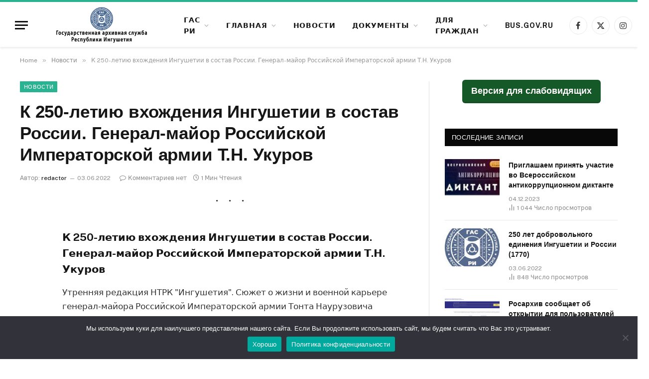

--- FILE ---
content_type: text/html; charset=UTF-8
request_url: https://archive06.ru/k-250-letiyu-vhozhdeniya-ingushetii-v-sostav/
body_size: 20584
content:

<!DOCTYPE html>
<html lang="ru-RU" class="s-light site-s-light">

<head>

	<meta charset="UTF-8" />
	<meta name="viewport" content="width=device-width, initial-scale=1" />
	<title>К 250-летию вхождения Ингушетии в состав России. Генерал-майор Российской Императорской армии Т.Н. Укуров &#8212; ГОСУДАРСТВЕННАЯ АРХИВНАЯ СЛУЖБА РЕСПУБЛИКИ ИНГУШЕТИЯ</title><link rel="preload" as="font" href="https://archive06.ru/wp-content/themes/smart-mag/css/icons/fonts/ts-icons.woff2?v2.8" type="font/woff2" crossorigin="anonymous" />
<meta name='robots' content='max-image-preview:large' />
<link rel='dns-prefetch' href='//fonts.googleapis.com' />
<link rel="alternate" type="application/rss+xml" title="ГОСУДАРСТВЕННАЯ АРХИВНАЯ СЛУЖБА РЕСПУБЛИКИ ИНГУШЕТИЯ &raquo; Лента" href="https://archive06.ru/feed/" />
<link rel="alternate" type="application/rss+xml" title="ГОСУДАРСТВЕННАЯ АРХИВНАЯ СЛУЖБА РЕСПУБЛИКИ ИНГУШЕТИЯ &raquo; Лента комментариев" href="https://archive06.ru/comments/feed/" />
<link rel="alternate" type="application/rss+xml" title="ГОСУДАРСТВЕННАЯ АРХИВНАЯ СЛУЖБА РЕСПУБЛИКИ ИНГУШЕТИЯ &raquo; Лента комментариев к &laquo;К 250-летию вхождения Ингушетии в состав России. Генерал-майор Российской Императорской армии Т.Н. Укуров&raquo;" href="https://archive06.ru/k-250-letiyu-vhozhdeniya-ingushetii-v-sostav/feed/" />
<link rel="alternate" title="oEmbed (JSON)" type="application/json+oembed" href="https://archive06.ru/wp-json/oembed/1.0/embed?url=https%3A%2F%2Farchive06.ru%2Fk-250-letiyu-vhozhdeniya-ingushetii-v-sostav%2F" />
<link rel="alternate" title="oEmbed (XML)" type="text/xml+oembed" href="https://archive06.ru/wp-json/oembed/1.0/embed?url=https%3A%2F%2Farchive06.ru%2Fk-250-letiyu-vhozhdeniya-ingushetii-v-sostav%2F&#038;format=xml" />
<style id='wp-img-auto-sizes-contain-inline-css' type='text/css'>
img:is([sizes=auto i],[sizes^="auto," i]){contain-intrinsic-size:3000px 1500px}
/*# sourceURL=wp-img-auto-sizes-contain-inline-css */
</style>
<style id='wp-emoji-styles-inline-css' type='text/css'>

	img.wp-smiley, img.emoji {
		display: inline !important;
		border: none !important;
		box-shadow: none !important;
		height: 1em !important;
		width: 1em !important;
		margin: 0 0.07em !important;
		vertical-align: -0.1em !important;
		background: none !important;
		padding: 0 !important;
	}
/*# sourceURL=wp-emoji-styles-inline-css */
</style>
<link rel='stylesheet' id='wp-block-library-css' href='https://archive06.ru/wp-includes/css/dist/block-library/style.min.css?ver=6.9' type='text/css' media='all' />
<style id='wp-block-heading-inline-css' type='text/css'>
h1:where(.wp-block-heading).has-background,h2:where(.wp-block-heading).has-background,h3:where(.wp-block-heading).has-background,h4:where(.wp-block-heading).has-background,h5:where(.wp-block-heading).has-background,h6:where(.wp-block-heading).has-background{padding:1.25em 2.375em}h1.has-text-align-left[style*=writing-mode]:where([style*=vertical-lr]),h1.has-text-align-right[style*=writing-mode]:where([style*=vertical-rl]),h2.has-text-align-left[style*=writing-mode]:where([style*=vertical-lr]),h2.has-text-align-right[style*=writing-mode]:where([style*=vertical-rl]),h3.has-text-align-left[style*=writing-mode]:where([style*=vertical-lr]),h3.has-text-align-right[style*=writing-mode]:where([style*=vertical-rl]),h4.has-text-align-left[style*=writing-mode]:where([style*=vertical-lr]),h4.has-text-align-right[style*=writing-mode]:where([style*=vertical-rl]),h5.has-text-align-left[style*=writing-mode]:where([style*=vertical-lr]),h5.has-text-align-right[style*=writing-mode]:where([style*=vertical-rl]),h6.has-text-align-left[style*=writing-mode]:where([style*=vertical-lr]),h6.has-text-align-right[style*=writing-mode]:where([style*=vertical-rl]){rotate:180deg}
/*# sourceURL=https://archive06.ru/wp-includes/blocks/heading/style.min.css */
</style>
<style id='wp-block-paragraph-inline-css' type='text/css'>
.is-small-text{font-size:.875em}.is-regular-text{font-size:1em}.is-large-text{font-size:2.25em}.is-larger-text{font-size:3em}.has-drop-cap:not(:focus):first-letter{float:left;font-size:8.4em;font-style:normal;font-weight:100;line-height:.68;margin:.05em .1em 0 0;text-transform:uppercase}body.rtl .has-drop-cap:not(:focus):first-letter{float:none;margin-left:.1em}p.has-drop-cap.has-background{overflow:hidden}:root :where(p.has-background){padding:1.25em 2.375em}:where(p.has-text-color:not(.has-link-color)) a{color:inherit}p.has-text-align-left[style*="writing-mode:vertical-lr"],p.has-text-align-right[style*="writing-mode:vertical-rl"]{rotate:180deg}
/*# sourceURL=https://archive06.ru/wp-includes/blocks/paragraph/style.min.css */
</style>
<style id='wp-block-separator-inline-css' type='text/css'>
@charset "UTF-8";.wp-block-separator{border:none;border-top:2px solid}:root :where(.wp-block-separator.is-style-dots){height:auto;line-height:1;text-align:center}:root :where(.wp-block-separator.is-style-dots):before{color:currentColor;content:"···";font-family:serif;font-size:1.5em;letter-spacing:2em;padding-left:2em}.wp-block-separator.is-style-dots{background:none!important;border:none!important}
/*# sourceURL=https://archive06.ru/wp-includes/blocks/separator/style.min.css */
</style>
<style id='global-styles-inline-css' type='text/css'>
:root{--wp--preset--aspect-ratio--square: 1;--wp--preset--aspect-ratio--4-3: 4/3;--wp--preset--aspect-ratio--3-4: 3/4;--wp--preset--aspect-ratio--3-2: 3/2;--wp--preset--aspect-ratio--2-3: 2/3;--wp--preset--aspect-ratio--16-9: 16/9;--wp--preset--aspect-ratio--9-16: 9/16;--wp--preset--color--black: #000000;--wp--preset--color--cyan-bluish-gray: #abb8c3;--wp--preset--color--white: #ffffff;--wp--preset--color--pale-pink: #f78da7;--wp--preset--color--vivid-red: #cf2e2e;--wp--preset--color--luminous-vivid-orange: #ff6900;--wp--preset--color--luminous-vivid-amber: #fcb900;--wp--preset--color--light-green-cyan: #7bdcb5;--wp--preset--color--vivid-green-cyan: #00d084;--wp--preset--color--pale-cyan-blue: #8ed1fc;--wp--preset--color--vivid-cyan-blue: #0693e3;--wp--preset--color--vivid-purple: #9b51e0;--wp--preset--gradient--vivid-cyan-blue-to-vivid-purple: linear-gradient(135deg,rgb(6,147,227) 0%,rgb(155,81,224) 100%);--wp--preset--gradient--light-green-cyan-to-vivid-green-cyan: linear-gradient(135deg,rgb(122,220,180) 0%,rgb(0,208,130) 100%);--wp--preset--gradient--luminous-vivid-amber-to-luminous-vivid-orange: linear-gradient(135deg,rgb(252,185,0) 0%,rgb(255,105,0) 100%);--wp--preset--gradient--luminous-vivid-orange-to-vivid-red: linear-gradient(135deg,rgb(255,105,0) 0%,rgb(207,46,46) 100%);--wp--preset--gradient--very-light-gray-to-cyan-bluish-gray: linear-gradient(135deg,rgb(238,238,238) 0%,rgb(169,184,195) 100%);--wp--preset--gradient--cool-to-warm-spectrum: linear-gradient(135deg,rgb(74,234,220) 0%,rgb(151,120,209) 20%,rgb(207,42,186) 40%,rgb(238,44,130) 60%,rgb(251,105,98) 80%,rgb(254,248,76) 100%);--wp--preset--gradient--blush-light-purple: linear-gradient(135deg,rgb(255,206,236) 0%,rgb(152,150,240) 100%);--wp--preset--gradient--blush-bordeaux: linear-gradient(135deg,rgb(254,205,165) 0%,rgb(254,45,45) 50%,rgb(107,0,62) 100%);--wp--preset--gradient--luminous-dusk: linear-gradient(135deg,rgb(255,203,112) 0%,rgb(199,81,192) 50%,rgb(65,88,208) 100%);--wp--preset--gradient--pale-ocean: linear-gradient(135deg,rgb(255,245,203) 0%,rgb(182,227,212) 50%,rgb(51,167,181) 100%);--wp--preset--gradient--electric-grass: linear-gradient(135deg,rgb(202,248,128) 0%,rgb(113,206,126) 100%);--wp--preset--gradient--midnight: linear-gradient(135deg,rgb(2,3,129) 0%,rgb(40,116,252) 100%);--wp--preset--font-size--small: 13px;--wp--preset--font-size--medium: 20px;--wp--preset--font-size--large: 36px;--wp--preset--font-size--x-large: 42px;--wp--preset--spacing--20: 0.44rem;--wp--preset--spacing--30: 0.67rem;--wp--preset--spacing--40: 1rem;--wp--preset--spacing--50: 1.5rem;--wp--preset--spacing--60: 2.25rem;--wp--preset--spacing--70: 3.38rem;--wp--preset--spacing--80: 5.06rem;--wp--preset--shadow--natural: 6px 6px 9px rgba(0, 0, 0, 0.2);--wp--preset--shadow--deep: 12px 12px 50px rgba(0, 0, 0, 0.4);--wp--preset--shadow--sharp: 6px 6px 0px rgba(0, 0, 0, 0.2);--wp--preset--shadow--outlined: 6px 6px 0px -3px rgb(255, 255, 255), 6px 6px rgb(0, 0, 0);--wp--preset--shadow--crisp: 6px 6px 0px rgb(0, 0, 0);}:where(.is-layout-flex){gap: 0.5em;}:where(.is-layout-grid){gap: 0.5em;}body .is-layout-flex{display: flex;}.is-layout-flex{flex-wrap: wrap;align-items: center;}.is-layout-flex > :is(*, div){margin: 0;}body .is-layout-grid{display: grid;}.is-layout-grid > :is(*, div){margin: 0;}:where(.wp-block-columns.is-layout-flex){gap: 2em;}:where(.wp-block-columns.is-layout-grid){gap: 2em;}:where(.wp-block-post-template.is-layout-flex){gap: 1.25em;}:where(.wp-block-post-template.is-layout-grid){gap: 1.25em;}.has-black-color{color: var(--wp--preset--color--black) !important;}.has-cyan-bluish-gray-color{color: var(--wp--preset--color--cyan-bluish-gray) !important;}.has-white-color{color: var(--wp--preset--color--white) !important;}.has-pale-pink-color{color: var(--wp--preset--color--pale-pink) !important;}.has-vivid-red-color{color: var(--wp--preset--color--vivid-red) !important;}.has-luminous-vivid-orange-color{color: var(--wp--preset--color--luminous-vivid-orange) !important;}.has-luminous-vivid-amber-color{color: var(--wp--preset--color--luminous-vivid-amber) !important;}.has-light-green-cyan-color{color: var(--wp--preset--color--light-green-cyan) !important;}.has-vivid-green-cyan-color{color: var(--wp--preset--color--vivid-green-cyan) !important;}.has-pale-cyan-blue-color{color: var(--wp--preset--color--pale-cyan-blue) !important;}.has-vivid-cyan-blue-color{color: var(--wp--preset--color--vivid-cyan-blue) !important;}.has-vivid-purple-color{color: var(--wp--preset--color--vivid-purple) !important;}.has-black-background-color{background-color: var(--wp--preset--color--black) !important;}.has-cyan-bluish-gray-background-color{background-color: var(--wp--preset--color--cyan-bluish-gray) !important;}.has-white-background-color{background-color: var(--wp--preset--color--white) !important;}.has-pale-pink-background-color{background-color: var(--wp--preset--color--pale-pink) !important;}.has-vivid-red-background-color{background-color: var(--wp--preset--color--vivid-red) !important;}.has-luminous-vivid-orange-background-color{background-color: var(--wp--preset--color--luminous-vivid-orange) !important;}.has-luminous-vivid-amber-background-color{background-color: var(--wp--preset--color--luminous-vivid-amber) !important;}.has-light-green-cyan-background-color{background-color: var(--wp--preset--color--light-green-cyan) !important;}.has-vivid-green-cyan-background-color{background-color: var(--wp--preset--color--vivid-green-cyan) !important;}.has-pale-cyan-blue-background-color{background-color: var(--wp--preset--color--pale-cyan-blue) !important;}.has-vivid-cyan-blue-background-color{background-color: var(--wp--preset--color--vivid-cyan-blue) !important;}.has-vivid-purple-background-color{background-color: var(--wp--preset--color--vivid-purple) !important;}.has-black-border-color{border-color: var(--wp--preset--color--black) !important;}.has-cyan-bluish-gray-border-color{border-color: var(--wp--preset--color--cyan-bluish-gray) !important;}.has-white-border-color{border-color: var(--wp--preset--color--white) !important;}.has-pale-pink-border-color{border-color: var(--wp--preset--color--pale-pink) !important;}.has-vivid-red-border-color{border-color: var(--wp--preset--color--vivid-red) !important;}.has-luminous-vivid-orange-border-color{border-color: var(--wp--preset--color--luminous-vivid-orange) !important;}.has-luminous-vivid-amber-border-color{border-color: var(--wp--preset--color--luminous-vivid-amber) !important;}.has-light-green-cyan-border-color{border-color: var(--wp--preset--color--light-green-cyan) !important;}.has-vivid-green-cyan-border-color{border-color: var(--wp--preset--color--vivid-green-cyan) !important;}.has-pale-cyan-blue-border-color{border-color: var(--wp--preset--color--pale-cyan-blue) !important;}.has-vivid-cyan-blue-border-color{border-color: var(--wp--preset--color--vivid-cyan-blue) !important;}.has-vivid-purple-border-color{border-color: var(--wp--preset--color--vivid-purple) !important;}.has-vivid-cyan-blue-to-vivid-purple-gradient-background{background: var(--wp--preset--gradient--vivid-cyan-blue-to-vivid-purple) !important;}.has-light-green-cyan-to-vivid-green-cyan-gradient-background{background: var(--wp--preset--gradient--light-green-cyan-to-vivid-green-cyan) !important;}.has-luminous-vivid-amber-to-luminous-vivid-orange-gradient-background{background: var(--wp--preset--gradient--luminous-vivid-amber-to-luminous-vivid-orange) !important;}.has-luminous-vivid-orange-to-vivid-red-gradient-background{background: var(--wp--preset--gradient--luminous-vivid-orange-to-vivid-red) !important;}.has-very-light-gray-to-cyan-bluish-gray-gradient-background{background: var(--wp--preset--gradient--very-light-gray-to-cyan-bluish-gray) !important;}.has-cool-to-warm-spectrum-gradient-background{background: var(--wp--preset--gradient--cool-to-warm-spectrum) !important;}.has-blush-light-purple-gradient-background{background: var(--wp--preset--gradient--blush-light-purple) !important;}.has-blush-bordeaux-gradient-background{background: var(--wp--preset--gradient--blush-bordeaux) !important;}.has-luminous-dusk-gradient-background{background: var(--wp--preset--gradient--luminous-dusk) !important;}.has-pale-ocean-gradient-background{background: var(--wp--preset--gradient--pale-ocean) !important;}.has-electric-grass-gradient-background{background: var(--wp--preset--gradient--electric-grass) !important;}.has-midnight-gradient-background{background: var(--wp--preset--gradient--midnight) !important;}.has-small-font-size{font-size: var(--wp--preset--font-size--small) !important;}.has-medium-font-size{font-size: var(--wp--preset--font-size--medium) !important;}.has-large-font-size{font-size: var(--wp--preset--font-size--large) !important;}.has-x-large-font-size{font-size: var(--wp--preset--font-size--x-large) !important;}
/*# sourceURL=global-styles-inline-css */
</style>

<style id='classic-theme-styles-inline-css' type='text/css'>
/*! This file is auto-generated */
.wp-block-button__link{color:#fff;background-color:#32373c;border-radius:9999px;box-shadow:none;text-decoration:none;padding:calc(.667em + 2px) calc(1.333em + 2px);font-size:1.125em}.wp-block-file__button{background:#32373c;color:#fff;text-decoration:none}
/*# sourceURL=/wp-includes/css/classic-themes.min.css */
</style>
<link rel='stylesheet' id='css-style-css' href='https://archive06.ru/wp-content/plugins/comfortable-reading2/css/custom.css?ver=6.9' type='text/css' media='all' />
<link rel='stylesheet' id='contact-form-7-css' href='https://archive06.ru/wp-content/plugins/contact-form-7/includes/css/styles.css?ver=6.0.4' type='text/css' media='all' />
<link rel='stylesheet' id='cookie-notice-front-css' href='https://archive06.ru/wp-content/plugins/cookie-notice/css/front.min.css?ver=2.5.6' type='text/css' media='all' />
<link rel='stylesheet' id='smartmag-core-css' href='https://archive06.ru/wp-content/themes/smart-mag/style.css?ver=10.0.0' type='text/css' media='all' />
<style id='smartmag-core-inline-css' type='text/css'>
:root { --title-font: Helvetica, system-ui, -apple-system, "Segoe UI", Arial, sans-serif;
--h-font: Helvetica, system-ui, -apple-system, "Segoe UI", Arial, sans-serif; }
.smart-head-main { --c-shadow: rgba(0,0,0,0.07); }
.smart-head-main .smart-head-mid { --head-h: 94px; border-top-width: 4px; border-top-color: var(--c-main); }
.navigation-main .menu > li > a { font-size: 14px; font-weight: bold; letter-spacing: .06em; }
.navigation-main .menu > li li a { font-weight: 500; }
.mega-menu .post-title a:hover { color: var(--c-nav-drop-hov); }
.smart-head-mobile .smart-head-mid { border-top-width: 4px; border-top-color: var(--c-main); }
.smart-head-main .spc-social { --spc-social-fs: 16px; --spc-social-size: 36px; }
@media (min-width: 940px) and (max-width: 1200px) { .navigation-main .menu > li > a { font-size: calc(10px + (14px - 10px) * .7); } }


/*# sourceURL=smartmag-core-inline-css */
</style>
<link crossorigin="anonymous" rel='stylesheet' id='smartmag-fonts-css' href='https://fonts.googleapis.com/css?family=Public+Sans%3A400%2C400i%2C500%2C600%2C700' type='text/css' media='all' />
<link rel='stylesheet' id='smartmag-magnific-popup-css' href='https://archive06.ru/wp-content/themes/smart-mag/css/lightbox.css?ver=10.0.0' type='text/css' media='all' />
<link rel='stylesheet' id='smartmag-icons-css' href='https://archive06.ru/wp-content/themes/smart-mag/css/icons/icons.css?ver=10.0.0' type='text/css' media='all' />
<link rel='stylesheet' id='__EPYT__style-css' href='https://archive06.ru/wp-content/plugins/youtube-embed-plus/styles/ytprefs.min.css?ver=14.2.1.3' type='text/css' media='all' />
<style id='__EPYT__style-inline-css' type='text/css'>

                .epyt-gallery-thumb {
                        width: 16.667%;
                }
                
/*# sourceURL=__EPYT__style-inline-css */
</style>
<script type="text/javascript" id="smartmag-lazy-inline-js-after">
/* <![CDATA[ */
/**
 * @copyright ThemeSphere
 * @preserve
 */
var BunyadLazy={};BunyadLazy.load=function(){function a(e,n){var t={};e.dataset.bgset&&e.dataset.sizes?(t.sizes=e.dataset.sizes,t.srcset=e.dataset.bgset):t.src=e.dataset.bgsrc,function(t){var a=t.dataset.ratio;if(0<a){const e=t.parentElement;if(e.classList.contains("media-ratio")){const n=e.style;n.getPropertyValue("--a-ratio")||(n.paddingBottom=100/a+"%")}}}(e);var a,o=document.createElement("img");for(a in o.onload=function(){var t="url('"+(o.currentSrc||o.src)+"')",a=e.style;a.backgroundImage!==t&&requestAnimationFrame(()=>{a.backgroundImage=t,n&&n()}),o.onload=null,o.onerror=null,o=null},o.onerror=o.onload,t)o.setAttribute(a,t[a]);o&&o.complete&&0<o.naturalWidth&&o.onload&&o.onload()}function e(t){t.dataset.loaded||a(t,()=>{document.dispatchEvent(new Event("lazyloaded")),t.dataset.loaded=1})}function n(t){"complete"===document.readyState?t():window.addEventListener("load",t)}return{initEarly:function(){var t,a=()=>{document.querySelectorAll(".img.bg-cover:not(.lazyload)").forEach(e)};"complete"!==document.readyState?(t=setInterval(a,150),n(()=>{a(),clearInterval(t)})):a()},callOnLoad:n,initBgImages:function(t){t&&n(()=>{document.querySelectorAll(".img.bg-cover").forEach(e)})},bgLoad:a}}(),BunyadLazy.load.initEarly();
//# sourceURL=smartmag-lazy-inline-js-after
/* ]]> */
</script>
<script type="text/javascript" src="https://archive06.ru/wp-includes/js/jquery/jquery.min.js?ver=3.7.1" id="jquery-core-js"></script>
<script type="text/javascript" src="https://archive06.ru/wp-includes/js/jquery/jquery-migrate.min.js?ver=3.4.1" id="jquery-migrate-js"></script>
<script type="text/javascript" id="cookie-notice-front-js-before">
/* <![CDATA[ */
var cnArgs = {"ajaxUrl":"https:\/\/archive06.ru\/wp-admin\/admin-ajax.php","nonce":"91e00408fa","hideEffect":"fade","position":"bottom","onScroll":false,"onScrollOffset":100,"onClick":false,"cookieName":"cookie_notice_accepted","cookieTime":2592000,"cookieTimeRejected":2592000,"globalCookie":false,"redirection":false,"cache":false,"revokeCookies":false,"revokeCookiesOpt":"automatic"};

//# sourceURL=cookie-notice-front-js-before
/* ]]> */
</script>
<script type="text/javascript" src="https://archive06.ru/wp-content/plugins/cookie-notice/js/front.min.js?ver=2.5.6" id="cookie-notice-front-js"></script>
<script type="text/javascript" src="https://archive06.ru/wp-content/plugins/sphere-post-views/assets/js/post-views.js?ver=1.0.1" id="sphere-post-views-js"></script>
<script type="text/javascript" id="sphere-post-views-js-after">
/* <![CDATA[ */
var Sphere_PostViews = {"ajaxUrl":"https:\/\/archive06.ru\/wp-admin\/admin-ajax.php?sphere_post_views=1","sampling":0,"samplingRate":10,"repeatCountDelay":0,"postID":12971,"token":"9f007f044e"}
//# sourceURL=sphere-post-views-js-after
/* ]]> */
</script>
<script type="text/javascript" id="__ytprefs__-js-extra">
/* <![CDATA[ */
var _EPYT_ = {"ajaxurl":"https://archive06.ru/wp-admin/admin-ajax.php","security":"63263526ff","gallery_scrolloffset":"20","eppathtoscripts":"https://archive06.ru/wp-content/plugins/youtube-embed-plus/scripts/","eppath":"https://archive06.ru/wp-content/plugins/youtube-embed-plus/","epresponsiveselector":"[\"iframe.__youtube_prefs__\",\"iframe[src*='youtube.com']\",\"iframe[src*='youtube-nocookie.com']\",\"iframe[data-ep-src*='youtube.com']\",\"iframe[data-ep-src*='youtube-nocookie.com']\",\"iframe[data-ep-gallerysrc*='youtube.com']\"]","epdovol":"1","version":"14.2.1.3","evselector":"iframe.__youtube_prefs__[src], iframe[src*=\"youtube.com/embed/\"], iframe[src*=\"youtube-nocookie.com/embed/\"]","ajax_compat":"","maxres_facade":"eager","ytapi_load":"light","pause_others":"","stopMobileBuffer":"1","facade_mode":"","not_live_on_channel":"","vi_active":"","vi_js_posttypes":[]};
//# sourceURL=__ytprefs__-js-extra
/* ]]> */
</script>
<script type="text/javascript" src="https://archive06.ru/wp-content/plugins/youtube-embed-plus/scripts/ytprefs.min.js?ver=14.2.1.3" id="__ytprefs__-js"></script>
<link rel="https://api.w.org/" href="https://archive06.ru/wp-json/" /><link rel="alternate" title="JSON" type="application/json" href="https://archive06.ru/wp-json/wp/v2/posts/12971" /><link rel="EditURI" type="application/rsd+xml" title="RSD" href="https://archive06.ru/xmlrpc.php?rsd" />
<meta name="generator" content="WordPress 6.9" />
<link rel="canonical" href="https://archive06.ru/k-250-letiyu-vhozhdeniya-ingushetii-v-sostav/" />
<link rel='shortlink' href='https://archive06.ru/?p=12971' />
<script> jQuery( document ).ready( function() {
				jQuery('#cr_version_link').specialVersion({'base-style' : '/wp-content/plugins/comfortable-reading/css/styles.css'}); 
			}); </script><script> jQuery( document ).ready( function() {
				jQuery('.cr').specialVersion({'base-style' : '/wp-content/plugins/comfortable-reading/css/styles.css'}); 
			}); </script><!-- Analytics by WP Statistics - https://wp-statistics.com -->

		<script>
		var BunyadSchemeKey = 'bunyad-scheme';
		(() => {
			const d = document.documentElement;
			const c = d.classList;
			var scheme = localStorage.getItem(BunyadSchemeKey);
			
			if (scheme) {
				d.dataset.origClass = c;
				scheme === 'dark' ? c.remove('s-light', 'site-s-light') : c.remove('s-dark', 'site-s-dark');
				c.add('site-s-' + scheme, 's-' + scheme);
			}
		})();
		</script>
		<meta name="generator" content="Elementor 3.27.6; features: additional_custom_breakpoints; settings: css_print_method-external, google_font-enabled, font_display-auto">
			<style>
				.e-con.e-parent:nth-of-type(n+4):not(.e-lazyloaded):not(.e-no-lazyload),
				.e-con.e-parent:nth-of-type(n+4):not(.e-lazyloaded):not(.e-no-lazyload) * {
					background-image: none !important;
				}
				@media screen and (max-height: 1024px) {
					.e-con.e-parent:nth-of-type(n+3):not(.e-lazyloaded):not(.e-no-lazyload),
					.e-con.e-parent:nth-of-type(n+3):not(.e-lazyloaded):not(.e-no-lazyload) * {
						background-image: none !important;
					}
				}
				@media screen and (max-height: 640px) {
					.e-con.e-parent:nth-of-type(n+2):not(.e-lazyloaded):not(.e-no-lazyload),
					.e-con.e-parent:nth-of-type(n+2):not(.e-lazyloaded):not(.e-no-lazyload) * {
						background-image: none !important;
					}
				}
			</style>
			<link rel="amphtml" href="https://archive06.ru/k-250-letiyu-vhozhdeniya-ingushetii-v-sostav/?amp=1"><link rel="icon" href="https://archive06.ru/wp-content/uploads/2022/11/cropped-archive06-logo--32x32.png" sizes="32x32" />
<link rel="icon" href="https://archive06.ru/wp-content/uploads/2022/11/cropped-archive06-logo--192x192.png" sizes="192x192" />
<link rel="apple-touch-icon" href="https://archive06.ru/wp-content/uploads/2022/11/cropped-archive06-logo--180x180.png" />
<meta name="msapplication-TileImage" content="https://archive06.ru/wp-content/uploads/2022/11/cropped-archive06-logo--270x270.png" />


</head>

<body class="wp-singular post-template-default single single-post postid-12971 single-format-standard wp-theme-smart-mag cookies-not-set right-sidebar post-layout-modern post-cat-40 has-lb has-lb-sm has-sb-sep layout-normal elementor-default elementor-kit-6">



<div class="main-wrap">

	
<div class="off-canvas-backdrop"></div>
<div class="mobile-menu-container off-canvas" id="off-canvas">

	<div class="off-canvas-head">
		<a href="#" class="close">
			<span class="visuallyhidden">Close Menu</span>
			<i class="tsi tsi-times"></i>
		</a>

		<div class="ts-logo">
			<img class="logo-mobile logo-image" src="https://archive06.ru/wp-content/uploads/2023/10/logo-archive06.ru_.png" width="225" height="63" alt="ГОСУДАРСТВЕННАЯ АРХИВНАЯ СЛУЖБА РЕСПУБЛИКИ ИНГУШЕТИЯ"/>		</div>
	</div>

	<div class="off-canvas-content">

		
			<ul id="menu-glavnoe-menyu" class="mobile-menu"><li id="menu-item-13703" class="menu-item menu-item-type-custom menu-item-object-custom menu-item-has-children menu-item-13703"><a>ГАС РИ</a>
<ul class="sub-menu">
	<li id="menu-item-14271" class="menu-item menu-item-type-post_type menu-item-object-page menu-item-14271"><a href="https://archive06.ru/o-nas/">О Нас</a></li>
	<li id="menu-item-14286" class="menu-item menu-item-type-post_type menu-item-object-page menu-item-14286"><a href="https://archive06.ru/struktura/">Структура</a></li>
	<li id="menu-item-14289" class="menu-item menu-item-type-post_type menu-item-object-page menu-item-14289"><a href="https://archive06.ru/rukovodstvo/">Руководство</a></li>
	<li id="menu-item-14285" class="menu-item menu-item-type-post_type menu-item-object-page menu-item-has-children menu-item-14285"><a href="https://archive06.ru/deyatelnost/">Деятельность</a>
	<ul class="sub-menu">
		<li id="menu-item-14343" class="menu-item menu-item-type-post_type menu-item-object-page menu-item-14343"><a href="https://archive06.ru/kontrolno-nadzornaya-deyatelnost/">Контрольно-надзорная деятельность</a></li>
		<li id="menu-item-14342" class="menu-item menu-item-type-post_type menu-item-object-page menu-item-14342"><a href="https://archive06.ru/gosudarstvennye-uslugi/">Государственные услуги</a></li>
		<li id="menu-item-14341" class="menu-item menu-item-type-post_type menu-item-object-page menu-item-14341"><a href="https://archive06.ru/gosudarstvennye-zakupki/">Государственные закупки</a></li>
		<li id="menu-item-14339" class="menu-item menu-item-type-post_type menu-item-object-page menu-item-14339"><a href="https://archive06.ru/rabota-s-kadrami-postuplenie-na-sluzhbu-rezerv-kadrov-normativnye-dokumenty/">Работа с кадрами (поступление на службу, резерв кадров, нормативные документы)</a></li>
		<li id="menu-item-14338" class="menu-item menu-item-type-post_type menu-item-object-page menu-item-14338"><a href="https://archive06.ru/sotrudnichestvo/">Сотрудничество</a></li>
		<li id="menu-item-14337" class="menu-item menu-item-type-post_type menu-item-object-page menu-item-14337"><a href="https://archive06.ru/granty-i-konkursy-luchshij-arhivist/">Гранты и конкурсы (Лучший архивист)</a></li>
		<li id="menu-item-14336" class="menu-item menu-item-type-post_type menu-item-object-page menu-item-14336"><a href="https://archive06.ru/plany-i-otchety/">Планы и Отчеты</a></li>
	</ul>
</li>
	<li id="menu-item-14284" class="menu-item menu-item-type-post_type menu-item-object-page menu-item-has-children menu-item-14284"><a href="https://archive06.ru/publikaczii/">Публикации</a>
	<ul class="sub-menu">
		<li id="menu-item-14349" class="menu-item menu-item-type-post_type menu-item-object-page menu-item-14349"><a href="https://archive06.ru/stati/">Статьи</a></li>
		<li id="menu-item-14348" class="menu-item menu-item-type-post_type menu-item-object-page menu-item-14348"><a href="https://archive06.ru/izdaniya/">Издания</a></li>
		<li id="menu-item-14351" class="menu-item menu-item-type-post_type menu-item-object-page menu-item-14351"><a href="https://archive06.ru/fotogalereya/">Фотогалерея</a></li>
		<li id="menu-item-14350" class="menu-item menu-item-type-post_type menu-item-object-page menu-item-14350"><a href="https://archive06.ru/videogalereya/">Видеогалерея</a></li>
	</ul>
</li>
	<li id="menu-item-14283" class="menu-item menu-item-type-post_type menu-item-object-page menu-item-has-children menu-item-14283"><a href="https://archive06.ru/protivodejstvie-korrupczii/">Противодействие коррупции</a>
	<ul class="sub-menu">
		<li id="menu-item-16571" class="menu-item menu-item-type-post_type menu-item-object-page menu-item-16571"><a href="https://archive06.ru/nezavisimaya-antikorrupczionnaya-ekspertiza/">Независимая антикоррупционная экспертиза</a></li>
		<li id="menu-item-16572" class="menu-item menu-item-type-post_type menu-item-object-page menu-item-16572"><a href="https://archive06.ru/metodicheskie-materialy-po-protivodejstviyu-korrupczii/">Методические материалы по противодействию коррупции</a></li>
		<li id="menu-item-14364" class="menu-item menu-item-type-post_type menu-item-object-page menu-item-14364"><a href="https://archive06.ru/obratnaya-svyaz-dlya-soobshhenij-o-faktah-korrupczii/">Обратная связь для сообщений о фактах коррупции</a></li>
		<li id="menu-item-14365" class="menu-item menu-item-type-post_type menu-item-object-page menu-item-14365"><a href="https://archive06.ru/plany-meropriyatij-i-otchety-ob-ispolnenii-planov-meropriyatij-po-protivodejstviyu-korrupczii/">Планы мероприятий и отчеты об исполнении планов мероприятий по противодействию коррупции</a></li>
		<li id="menu-item-14366" class="menu-item menu-item-type-post_type menu-item-object-page menu-item-14366"><a href="https://archive06.ru/komissiya-po-soblyudeniyu-trebovanij-k-sluzhebnomu-povedeniyu-i-uregulirovaniyu-konflikta-interesov/">Комиссия по соблюдению требований к служебному поведению и урегулированию конфликта интересов</a></li>
		<li id="menu-item-14367" class="menu-item menu-item-type-post_type menu-item-object-page menu-item-14367"><a href="https://archive06.ru/formy-dokumentov-svyazannyh-s-protivodejstviem-korrupczii-dlya-zapolneniya/">Формы документов, связанных с противодействием коррупции, для заполнения</a></li>
		<li id="menu-item-14368" class="menu-item menu-item-type-post_type menu-item-object-page menu-item-14368"><a href="https://archive06.ru/perechen-normativno-pravovyh-aktov-po-protivodejstviyu-korrupczii/">Перечень нормативно-правовых актов по противодействию коррупции</a></li>
	</ul>
</li>
	<li id="menu-item-13721" class="menu-item menu-item-type-post_type menu-item-object-page menu-item-13721"><a href="https://archive06.ru/kontakty/">Контакты</a></li>
	<li id="menu-item-14282" class="menu-item menu-item-type-post_type menu-item-object-page menu-item-has-children menu-item-14282"><a href="https://archive06.ru/gku-gosudarstvennyj-arhiv-respubliki-ingushetiya/">ГКУ «Государственный архив Республики Ингушетия»</a>
	<ul class="sub-menu">
		<li id="menu-item-16584" class="menu-item menu-item-type-post_type menu-item-object-page menu-item-16584"><a href="https://archive06.ru/o-nas-gku-gosarhiv-ri/">О нас ГКУ “Госархив РИ</a></li>
		<li id="menu-item-16585" class="menu-item menu-item-type-post_type menu-item-object-page menu-item-16585"><a href="https://archive06.ru/rukovodstvo-gku-gosarhiv-ri/">Руководство ГКУ “Госархив РИ</a></li>
		<li id="menu-item-16573" class="menu-item menu-item-type-taxonomy menu-item-object-category menu-item-16573"><a href="https://archive06.ru/category/novosti-gku-gosarhiv-ri/">Новости ГКУ &#171;Госархив РИ&#187;</a></li>
		<li id="menu-item-14386" class="menu-item menu-item-type-post_type menu-item-object-page menu-item-14386"><a href="https://archive06.ru/struktura-gku/">Структура ГКУ</a></li>
		<li id="menu-item-14385" class="menu-item menu-item-type-post_type menu-item-object-page menu-item-14385"><a href="https://archive06.ru/otdely/">Отделы</a></li>
		<li id="menu-item-14384" class="menu-item menu-item-type-post_type menu-item-object-page menu-item-has-children menu-item-14384"><a href="https://archive06.ru/vystavki/">Выставки</a>
		<ul class="sub-menu">
			<li id="menu-item-16577" class="menu-item menu-item-type-taxonomy menu-item-object-category menu-item-16577"><a href="https://archive06.ru/category/tematicheskie-vystavki/">Тематические выставки</a></li>
		</ul>
</li>
		<li id="menu-item-14383" class="menu-item menu-item-type-post_type menu-item-object-page menu-item-14383"><a href="https://archive06.ru/chitalnyj-zal/">Читальный зал</a></li>
		<li id="menu-item-14382" class="menu-item menu-item-type-post_type menu-item-object-page menu-item-14382"><a href="https://archive06.ru/nsa/">НСА</a></li>
		<li id="menu-item-17466" class="menu-item menu-item-type-post_type menu-item-object-page menu-item-17466"><a href="https://archive06.ru/spisok-fondov-gosarhiva-ri/">Список фондов Госархива РИ</a></li>
		<li id="menu-item-14381" class="menu-item menu-item-type-post_type menu-item-object-page menu-item-14381"><a href="https://archive06.ru/kontakty-2/">Контакты</a></li>
	</ul>
</li>
	<li id="menu-item-14281" class="menu-item menu-item-type-custom menu-item-object-custom menu-item-has-children menu-item-14281"><a href="#">Муниципальные архивы</a>
	<ul class="sub-menu">
		<li id="menu-item-14389" class="menu-item menu-item-type-post_type menu-item-object-page menu-item-14389"><a href="https://archive06.ru/arhivnyj-otdel-administraczii-g-nazran/">Архивный отдел администрации г. Назрань</a></li>
		<li id="menu-item-14388" class="menu-item menu-item-type-post_type menu-item-object-page menu-item-14388"><a href="https://archive06.ru/arhivnyj-otdel-administraczii-g-karabulak/">Отдел архива администрации г. Карабулак</a></li>
		<li id="menu-item-14390" class="menu-item menu-item-type-post_type menu-item-object-page menu-item-14390"><a href="https://archive06.ru/arhivnyj-otdel-g-malgobek/">Отдел архива администрации г. Малгобек</a></li>
		<li id="menu-item-14387" class="menu-item menu-item-type-post_type menu-item-object-page menu-item-14387"><a href="https://archive06.ru/arhiv-nazranovskogo-municzipalnogo-rajona/">Архивный отдел администрации Назрановского района</a></li>
		<li id="menu-item-14393" class="menu-item menu-item-type-post_type menu-item-object-page menu-item-14393"><a href="https://archive06.ru/rajarhiv-dzhejrahskogo-rajona/">Общий отдел архива администрации Джейрахского района</a></li>
		<li id="menu-item-14391" class="menu-item menu-item-type-post_type menu-item-object-page menu-item-14391"><a href="https://archive06.ru/arhivnyj-otdel-malgobekskogo-rajona/">Архивный отдел администрации Малгобекского района</a></li>
		<li id="menu-item-14392" class="menu-item menu-item-type-post_type menu-item-object-page menu-item-14392"><a href="https://archive06.ru/arhivnyj-otdel-sunzhenskogo-rajona/">Отдел районного архива администрации Сунженского района</a></li>
		<li id="menu-item-17463" class="menu-item menu-item-type-post_type menu-item-object-page menu-item-17463"><a href="https://archive06.ru/arhivnyj-sektor-administraczii-g-sunzha/">Архивный сектор администрации г. Сунжа</a></li>
	</ul>
</li>
</ul>
</li>
<li id="menu-item-5808" class="menu-item menu-item-type-custom menu-item-object-custom menu-item-has-children menu-item-5808"><a href="/">Главная</a>
<ul class="sub-menu">
	<li id="menu-item-14298" class="menu-item menu-item-type-post_type menu-item-object-page menu-item-14298"><a href="https://archive06.ru/czeli-i-zadachi/">Цели и задачи</a></li>
	<li id="menu-item-14297" class="menu-item menu-item-type-post_type menu-item-object-page menu-item-14297"><a href="https://archive06.ru/soveshhatelnye-i-koordinaczionnye-organy/">Совещательные и координационные органы</a></li>
	<li id="menu-item-14296" class="menu-item menu-item-type-post_type menu-item-object-page menu-item-14296"><a href="https://archive06.ru/obshhestvennyj-sovet-pri-gas-ri/">Общественный совет при ГАС РИ</a></li>
	<li id="menu-item-18624" class="menu-item menu-item-type-post_type menu-item-object-page menu-item-18624"><a href="https://archive06.ru/politika-obrabotki-personalnyh-dannyh/">Политика обработки персональных данных</a></li>
</ul>
</li>
<li id="menu-item-5814" class="menu-item menu-item-type-taxonomy menu-item-object-category current-post-ancestor current-menu-parent current-post-parent menu-item-5814"><a href="https://archive06.ru/category/news/">Новости</a></li>
<li id="menu-item-14207" class="menu-item menu-item-type-post_type menu-item-object-page menu-item-has-children menu-item-14207"><a href="https://archive06.ru/dokumenty/">Документы</a>
<ul class="sub-menu">
	<li id="menu-item-14313" class="menu-item menu-item-type-post_type menu-item-object-page menu-item-14313"><a href="https://archive06.ru/metodicheskie-rekomendaczii/">Методические рекомендации</a></li>
	<li id="menu-item-14312" class="menu-item menu-item-type-post_type menu-item-object-page menu-item-14312"><a href="https://archive06.ru/pravovye-i-normativnye-dokumenty-po-voprosam-arhivnogo-dela/">Правовые и нормативные документы по вопросам архивного дела</a></li>
	<li id="menu-item-14311" class="menu-item menu-item-type-post_type menu-item-object-page menu-item-14311"><a href="https://archive06.ru/gosudarstvennaya-programma-razvitiya-arhivnogo-dela/">Государственная программа развития архивного дела</a></li>
	<li id="menu-item-14310" class="menu-item menu-item-type-post_type menu-item-object-page menu-item-14310"><a href="https://archive06.ru/spravochnoinformaczionnyj-fond/">Справочно-информационный центр</a></li>
	<li id="menu-item-14309" class="menu-item menu-item-type-post_type menu-item-object-page menu-item-14309"><a href="https://archive06.ru/perechen-informaczionnyh-sistem-baz-dannyh/">Перечень информационных систем, баз данных</a></li>
</ul>
</li>
<li id="menu-item-14206" class="menu-item menu-item-type-post_type menu-item-object-page menu-item-has-children menu-item-14206"><a href="https://archive06.ru/dlya-grazhdan/">Для граждан</a>
<ul class="sub-menu">
	<li id="menu-item-14319" class="menu-item menu-item-type-post_type menu-item-object-page menu-item-14319"><a href="https://archive06.ru/formy-zaprosov-i-obrashhenij/">Формы запросов и обращений</a></li>
	<li id="menu-item-14318" class="menu-item menu-item-type-post_type menu-item-object-page menu-item-14318"><a href="https://archive06.ru/spravki/">Справки</a></li>
</ul>
</li>
<li id="menu-item-13705" class="menu-item menu-item-type-post_type menu-item-object-page menu-item-13705"><a href="https://archive06.ru/bus-gov-ru/">bus.gov.ru</a></li>
</ul>
		
		
		
		<div class="spc-social-block spc-social spc-social-b smart-head-social">
		
			
				<a href="https://www.youtube.com/@user-kj4zl7gj2z" class="link service s-youtube" target="_blank" rel="nofollow noopener">
					<i class="icon tsi tsi-youtube-play"></i>					<span class="visuallyhidden">YouTube</span>
				</a>
									
			
				<a href="https://wa.me/79640556361" class="link service s-whatsapp" target="_blank" rel="nofollow noopener">
					<i class="icon tsi tsi-whatsapp"></i>					<span class="visuallyhidden">WhatsApp</span>
				</a>
									
			
				<a href="https://t.me/gas_ri" class="link service s-telegram" target="_blank" rel="nofollow noopener">
					<i class="icon tsi tsi-telegram"></i>					<span class="visuallyhidden">Телеграмм</span>
				</a>
									
			
				<a href="https://vk.com/gas_r_i" class="link service s-vk" target="_blank" rel="nofollow noopener">
					<i class="icon tsi tsi-vk"></i>					<span class="visuallyhidden">ВКонтакте</span>
				</a>
									
			
				<a href="https://archive06.ru/feed/" class="link service s-rss" target="_blank" rel="nofollow noopener">
					<i class="icon tsi tsi-rss"></i>					<span class="visuallyhidden">RSS-канал</span>
				</a>
									
			
		</div>

		
	</div>

</div>
<div class="smart-head smart-head-b smart-head-main" id="smart-head" data-sticky="auto" data-sticky-type="smart" data-sticky-full>
	
	<div class="smart-head-row smart-head-mid smart-head-row-3 is-light has-center-nav smart-head-row-full">

		<div class="inner full">

							
				<div class="items items-left ">
				
<button class="offcanvas-toggle has-icon" type="button" aria-label="Меню">
	<span class="hamburger-icon hamburger-icon-a">
		<span class="inner"></span>
	</span>
</button>	<a href="https://archive06.ru/" title="ГОСУДАРСТВЕННАЯ АРХИВНАЯ СЛУЖБА РЕСПУБЛИКИ ИНГУШЕТИЯ" rel="home" class="logo-link ts-logo logo-is-image">
		<span>
			
				
					<img fetchpriority="high" src="https://archive06.ru/wp-content/uploads/2023/10/logo-archive06.ru_.png" class="logo-image" alt="ГОСУДАРСТВЕННАЯ АРХИВНАЯ СЛУЖБА РЕСПУБЛИКИ ИНГУШЕТИЯ" width="450" height="125"/>
									 
					</span>
	</a>				</div>

							
				<div class="items items-center ">
					<div class="nav-wrap">
		<nav class="navigation navigation-main nav-hov-a">
			<ul id="menu-glavnoe-menyu-1" class="menu"><li class="menu-item menu-item-type-custom menu-item-object-custom menu-item-has-children menu-item-13703"><a>ГАС РИ</a>
<ul class="sub-menu">
	<li class="menu-item menu-item-type-post_type menu-item-object-page menu-item-14271"><a href="https://archive06.ru/o-nas/">О Нас</a></li>
	<li class="menu-item menu-item-type-post_type menu-item-object-page menu-item-14286"><a href="https://archive06.ru/struktura/">Структура</a></li>
	<li class="menu-item menu-item-type-post_type menu-item-object-page menu-item-14289"><a href="https://archive06.ru/rukovodstvo/">Руководство</a></li>
	<li class="menu-item menu-item-type-post_type menu-item-object-page menu-item-has-children menu-item-14285"><a href="https://archive06.ru/deyatelnost/">Деятельность</a>
	<ul class="sub-menu">
		<li class="menu-item menu-item-type-post_type menu-item-object-page menu-item-14343"><a href="https://archive06.ru/kontrolno-nadzornaya-deyatelnost/">Контрольно-надзорная деятельность</a></li>
		<li class="menu-item menu-item-type-post_type menu-item-object-page menu-item-14342"><a href="https://archive06.ru/gosudarstvennye-uslugi/">Государственные услуги</a></li>
		<li class="menu-item menu-item-type-post_type menu-item-object-page menu-item-14341"><a href="https://archive06.ru/gosudarstvennye-zakupki/">Государственные закупки</a></li>
		<li class="menu-item menu-item-type-post_type menu-item-object-page menu-item-14339"><a href="https://archive06.ru/rabota-s-kadrami-postuplenie-na-sluzhbu-rezerv-kadrov-normativnye-dokumenty/">Работа с кадрами (поступление на службу, резерв кадров, нормативные документы)</a></li>
		<li class="menu-item menu-item-type-post_type menu-item-object-page menu-item-14338"><a href="https://archive06.ru/sotrudnichestvo/">Сотрудничество</a></li>
		<li class="menu-item menu-item-type-post_type menu-item-object-page menu-item-14337"><a href="https://archive06.ru/granty-i-konkursy-luchshij-arhivist/">Гранты и конкурсы (Лучший архивист)</a></li>
		<li class="menu-item menu-item-type-post_type menu-item-object-page menu-item-14336"><a href="https://archive06.ru/plany-i-otchety/">Планы и Отчеты</a></li>
	</ul>
</li>
	<li class="menu-item menu-item-type-post_type menu-item-object-page menu-item-has-children menu-item-14284"><a href="https://archive06.ru/publikaczii/">Публикации</a>
	<ul class="sub-menu">
		<li class="menu-item menu-item-type-post_type menu-item-object-page menu-item-14349"><a href="https://archive06.ru/stati/">Статьи</a></li>
		<li class="menu-item menu-item-type-post_type menu-item-object-page menu-item-14348"><a href="https://archive06.ru/izdaniya/">Издания</a></li>
		<li class="menu-item menu-item-type-post_type menu-item-object-page menu-item-14351"><a href="https://archive06.ru/fotogalereya/">Фотогалерея</a></li>
		<li class="menu-item menu-item-type-post_type menu-item-object-page menu-item-14350"><a href="https://archive06.ru/videogalereya/">Видеогалерея</a></li>
	</ul>
</li>
	<li class="menu-item menu-item-type-post_type menu-item-object-page menu-item-has-children menu-item-14283"><a href="https://archive06.ru/protivodejstvie-korrupczii/">Противодействие коррупции</a>
	<ul class="sub-menu">
		<li class="menu-item menu-item-type-post_type menu-item-object-page menu-item-16571"><a href="https://archive06.ru/nezavisimaya-antikorrupczionnaya-ekspertiza/">Независимая антикоррупционная экспертиза</a></li>
		<li class="menu-item menu-item-type-post_type menu-item-object-page menu-item-16572"><a href="https://archive06.ru/metodicheskie-materialy-po-protivodejstviyu-korrupczii/">Методические материалы по противодействию коррупции</a></li>
		<li class="menu-item menu-item-type-post_type menu-item-object-page menu-item-14364"><a href="https://archive06.ru/obratnaya-svyaz-dlya-soobshhenij-o-faktah-korrupczii/">Обратная связь для сообщений о фактах коррупции</a></li>
		<li class="menu-item menu-item-type-post_type menu-item-object-page menu-item-14365"><a href="https://archive06.ru/plany-meropriyatij-i-otchety-ob-ispolnenii-planov-meropriyatij-po-protivodejstviyu-korrupczii/">Планы мероприятий и отчеты об исполнении планов мероприятий по противодействию коррупции</a></li>
		<li class="menu-item menu-item-type-post_type menu-item-object-page menu-item-14366"><a href="https://archive06.ru/komissiya-po-soblyudeniyu-trebovanij-k-sluzhebnomu-povedeniyu-i-uregulirovaniyu-konflikta-interesov/">Комиссия по соблюдению требований к служебному поведению и урегулированию конфликта интересов</a></li>
		<li class="menu-item menu-item-type-post_type menu-item-object-page menu-item-14367"><a href="https://archive06.ru/formy-dokumentov-svyazannyh-s-protivodejstviem-korrupczii-dlya-zapolneniya/">Формы документов, связанных с противодействием коррупции, для заполнения</a></li>
		<li class="menu-item menu-item-type-post_type menu-item-object-page menu-item-14368"><a href="https://archive06.ru/perechen-normativno-pravovyh-aktov-po-protivodejstviyu-korrupczii/">Перечень нормативно-правовых актов по противодействию коррупции</a></li>
	</ul>
</li>
	<li class="menu-item menu-item-type-post_type menu-item-object-page menu-item-13721"><a href="https://archive06.ru/kontakty/">Контакты</a></li>
	<li class="menu-item menu-item-type-post_type menu-item-object-page menu-item-has-children menu-item-14282"><a href="https://archive06.ru/gku-gosudarstvennyj-arhiv-respubliki-ingushetiya/">ГКУ «Государственный архив Республики Ингушетия»</a>
	<ul class="sub-menu">
		<li class="menu-item menu-item-type-post_type menu-item-object-page menu-item-16584"><a href="https://archive06.ru/o-nas-gku-gosarhiv-ri/">О нас ГКУ “Госархив РИ</a></li>
		<li class="menu-item menu-item-type-post_type menu-item-object-page menu-item-16585"><a href="https://archive06.ru/rukovodstvo-gku-gosarhiv-ri/">Руководство ГКУ “Госархив РИ</a></li>
		<li class="menu-item menu-item-type-taxonomy menu-item-object-category menu-cat-293 menu-item-16573"><a href="https://archive06.ru/category/novosti-gku-gosarhiv-ri/">Новости ГКУ &#171;Госархив РИ&#187;</a></li>
		<li class="menu-item menu-item-type-post_type menu-item-object-page menu-item-14386"><a href="https://archive06.ru/struktura-gku/">Структура ГКУ</a></li>
		<li class="menu-item menu-item-type-post_type menu-item-object-page menu-item-14385"><a href="https://archive06.ru/otdely/">Отделы</a></li>
		<li class="menu-item menu-item-type-post_type menu-item-object-page menu-item-has-children menu-item-14384"><a href="https://archive06.ru/vystavki/">Выставки</a>
		<ul class="sub-menu">
			<li class="menu-item menu-item-type-taxonomy menu-item-object-category menu-cat-294 menu-item-16577"><a href="https://archive06.ru/category/tematicheskie-vystavki/">Тематические выставки</a></li>
		</ul>
</li>
		<li class="menu-item menu-item-type-post_type menu-item-object-page menu-item-14383"><a href="https://archive06.ru/chitalnyj-zal/">Читальный зал</a></li>
		<li class="menu-item menu-item-type-post_type menu-item-object-page menu-item-14382"><a href="https://archive06.ru/nsa/">НСА</a></li>
		<li class="menu-item menu-item-type-post_type menu-item-object-page menu-item-17466"><a href="https://archive06.ru/spisok-fondov-gosarhiva-ri/">Список фондов Госархива РИ</a></li>
		<li class="menu-item menu-item-type-post_type menu-item-object-page menu-item-14381"><a href="https://archive06.ru/kontakty-2/">Контакты</a></li>
	</ul>
</li>
	<li class="menu-item menu-item-type-custom menu-item-object-custom menu-item-has-children menu-item-14281"><a href="#">Муниципальные архивы</a>
	<ul class="sub-menu">
		<li class="menu-item menu-item-type-post_type menu-item-object-page menu-item-14389"><a href="https://archive06.ru/arhivnyj-otdel-administraczii-g-nazran/">Архивный отдел администрации г. Назрань</a></li>
		<li class="menu-item menu-item-type-post_type menu-item-object-page menu-item-14388"><a href="https://archive06.ru/arhivnyj-otdel-administraczii-g-karabulak/">Отдел архива администрации г. Карабулак</a></li>
		<li class="menu-item menu-item-type-post_type menu-item-object-page menu-item-14390"><a href="https://archive06.ru/arhivnyj-otdel-g-malgobek/">Отдел архива администрации г. Малгобек</a></li>
		<li class="menu-item menu-item-type-post_type menu-item-object-page menu-item-14387"><a href="https://archive06.ru/arhiv-nazranovskogo-municzipalnogo-rajona/">Архивный отдел администрации Назрановского района</a></li>
		<li class="menu-item menu-item-type-post_type menu-item-object-page menu-item-14393"><a href="https://archive06.ru/rajarhiv-dzhejrahskogo-rajona/">Общий отдел архива администрации Джейрахского района</a></li>
		<li class="menu-item menu-item-type-post_type menu-item-object-page menu-item-14391"><a href="https://archive06.ru/arhivnyj-otdel-malgobekskogo-rajona/">Архивный отдел администрации Малгобекского района</a></li>
		<li class="menu-item menu-item-type-post_type menu-item-object-page menu-item-14392"><a href="https://archive06.ru/arhivnyj-otdel-sunzhenskogo-rajona/">Отдел районного архива администрации Сунженского района</a></li>
		<li class="menu-item menu-item-type-post_type menu-item-object-page menu-item-17463"><a href="https://archive06.ru/arhivnyj-sektor-administraczii-g-sunzha/">Архивный сектор администрации г. Сунжа</a></li>
	</ul>
</li>
</ul>
</li>
<li class="menu-item menu-item-type-custom menu-item-object-custom menu-item-has-children menu-item-5808"><a href="/">Главная</a>
<ul class="sub-menu">
	<li class="menu-item menu-item-type-post_type menu-item-object-page menu-item-14298"><a href="https://archive06.ru/czeli-i-zadachi/">Цели и задачи</a></li>
	<li class="menu-item menu-item-type-post_type menu-item-object-page menu-item-14297"><a href="https://archive06.ru/soveshhatelnye-i-koordinaczionnye-organy/">Совещательные и координационные органы</a></li>
	<li class="menu-item menu-item-type-post_type menu-item-object-page menu-item-14296"><a href="https://archive06.ru/obshhestvennyj-sovet-pri-gas-ri/">Общественный совет при ГАС РИ</a></li>
	<li class="menu-item menu-item-type-post_type menu-item-object-page menu-item-18624"><a href="https://archive06.ru/politika-obrabotki-personalnyh-dannyh/">Политика обработки персональных данных</a></li>
</ul>
</li>
<li class="menu-item menu-item-type-taxonomy menu-item-object-category current-post-ancestor current-menu-parent current-post-parent menu-cat-40 menu-item-5814"><a href="https://archive06.ru/category/news/">Новости</a></li>
<li class="menu-item menu-item-type-post_type menu-item-object-page menu-item-has-children menu-item-14207"><a href="https://archive06.ru/dokumenty/">Документы</a>
<ul class="sub-menu">
	<li class="menu-item menu-item-type-post_type menu-item-object-page menu-item-14313"><a href="https://archive06.ru/metodicheskie-rekomendaczii/">Методические рекомендации</a></li>
	<li class="menu-item menu-item-type-post_type menu-item-object-page menu-item-14312"><a href="https://archive06.ru/pravovye-i-normativnye-dokumenty-po-voprosam-arhivnogo-dela/">Правовые и нормативные документы по вопросам архивного дела</a></li>
	<li class="menu-item menu-item-type-post_type menu-item-object-page menu-item-14311"><a href="https://archive06.ru/gosudarstvennaya-programma-razvitiya-arhivnogo-dela/">Государственная программа развития архивного дела</a></li>
	<li class="menu-item menu-item-type-post_type menu-item-object-page menu-item-14310"><a href="https://archive06.ru/spravochnoinformaczionnyj-fond/">Справочно-информационный центр</a></li>
	<li class="menu-item menu-item-type-post_type menu-item-object-page menu-item-14309"><a href="https://archive06.ru/perechen-informaczionnyh-sistem-baz-dannyh/">Перечень информационных систем, баз данных</a></li>
</ul>
</li>
<li class="menu-item menu-item-type-post_type menu-item-object-page menu-item-has-children menu-item-14206"><a href="https://archive06.ru/dlya-grazhdan/">Для граждан</a>
<ul class="sub-menu">
	<li class="menu-item menu-item-type-post_type menu-item-object-page menu-item-14319"><a href="https://archive06.ru/formy-zaprosov-i-obrashhenij/">Формы запросов и обращений</a></li>
	<li class="menu-item menu-item-type-post_type menu-item-object-page menu-item-14318"><a href="https://archive06.ru/spravki/">Справки</a></li>
</ul>
</li>
<li class="menu-item menu-item-type-post_type menu-item-object-page menu-item-13705"><a href="https://archive06.ru/bus-gov-ru/">bus.gov.ru</a></li>
</ul>		</nav>
	</div>
				</div>

							
				<div class="items items-right ">
				
		<div class="spc-social-block spc-social spc-social-b smart-head-social">
		
			
				<a href="#" class="link service s-facebook" target="_blank" rel="nofollow noopener">
					<i class="icon tsi tsi-facebook"></i>					<span class="visuallyhidden">Facebook</span>
				</a>
									
			
				<a href="#" class="link service s-twitter" target="_blank" rel="nofollow noopener">
					<i class="icon tsi tsi-twitter"></i>					<span class="visuallyhidden">X (Twitter)</span>
				</a>
									
			
				<a href="#" class="link service s-instagram" target="_blank" rel="nofollow noopener">
					<i class="icon tsi tsi-instagram"></i>					<span class="visuallyhidden">Instagram</span>
				</a>
									
			
		</div>

		

	<a href="#" class="search-icon has-icon-only is-icon" title="Поиск">
		<i class="tsi tsi-search"></i>
	</a>

				</div>

						
		</div>
	</div>

	</div>
<div class="smart-head smart-head-a smart-head-mobile" id="smart-head-mobile" data-sticky="mid" data-sticky-type="smart" data-sticky-full>
	
	<div class="smart-head-row smart-head-mid smart-head-row-3 is-light smart-head-row-full">

		<div class="inner wrap">

							
				<div class="items items-left ">
				
<button class="offcanvas-toggle has-icon" type="button" aria-label="Меню">
	<span class="hamburger-icon hamburger-icon-a">
		<span class="inner"></span>
	</span>
</button>				</div>

							
				<div class="items items-center ">
					<a href="https://archive06.ru/" title="ГОСУДАРСТВЕННАЯ АРХИВНАЯ СЛУЖБА РЕСПУБЛИКИ ИНГУШЕТИЯ" rel="home" class="logo-link ts-logo logo-is-image">
		<span>
			
									<img class="logo-mobile logo-image" src="https://archive06.ru/wp-content/uploads/2023/10/logo-archive06.ru_.png" width="225" height="63" alt="ГОСУДАРСТВЕННАЯ АРХИВНАЯ СЛУЖБА РЕСПУБЛИКИ ИНГУШЕТИЯ"/>									 
					</span>
	</a>				</div>

							
				<div class="items items-right ">
				

	<a href="#" class="search-icon has-icon-only is-icon" title="Поиск">
		<i class="tsi tsi-search"></i>
	</a>

				</div>

						
		</div>
	</div>

	</div>
<nav class="breadcrumbs is-full-width breadcrumbs-a" id="breadcrumb"><div class="inner ts-contain "><span><a href="https://archive06.ru/"><span>Home</span></a></span><span class="delim">&raquo;</span><span><a href="https://archive06.ru/category/news/"><span>Новости</span></a></span><span class="delim">&raquo;</span><span class="current">К 250-летию вхождения Ингушетии в состав России. Генерал-майор Российской Императорской армии Т.Н. Укуров</span></div></nav>
<div class="main ts-contain cf right-sidebar">
	
		

<div class="ts-row">
	<div class="col-8 main-content s-post-contain">

					<div class="the-post-header s-head-modern s-head-modern-a">
	<div class="post-meta post-meta-a post-meta-left post-meta-single has-below"><div class="post-meta-items meta-above"><span class="meta-item cat-labels">
						
						<a href="https://archive06.ru/category/news/" class="category term-color-40" rel="category">Новости</a>
					</span>
					</div><h1 class="is-title post-title">К 250-летию вхождения Ингушетии в состав России. Генерал-майор Российской Императорской армии Т.Н. Укуров</h1><div class="post-meta-items meta-below has-author-img"><span class="meta-item post-author has-img"><span class="by">Автор:</span> <a href="https://archive06.ru/author/redactor/" title="Записи redactor" rel="author">redactor</a></span><span class="meta-item has-next-icon date"><time class="post-date" datetime="2022-06-03T02:33:05+03:00">03.06.2022</time></span><span class="has-next-icon meta-item comments has-icon"><a href="https://archive06.ru/k-250-letiyu-vhozhdeniya-ingushetii-v-sostav/#respond"><i class="tsi tsi-comment-o"></i>Комментариев нет</a></span><span class="meta-item read-time has-icon"><i class="tsi tsi-clock"></i>1 Мин Чтения</span></div></div>	
	
</div>		
					<div class="single-featured"></div>
		
		<div class="the-post s-post-modern">

			<article id="post-12971" class="post-12971 post type-post status-publish format-standard has-post-thumbnail category-news">
				
<div class="post-content-wrap has-share-float">
						<div class="post-share-float share-float-b is-hidden spc-social-colors spc-social-colored">
	<div class="inner">
					<span class="share-text">Поделиться</span>
		
		<div class="services">
					
				
			<a href="https://wa.me/?text=%D0%9A%20250-%D0%BB%D0%B5%D1%82%D0%B8%D1%8E%20%D0%B2%D1%85%D0%BE%D0%B6%D0%B4%D0%B5%D0%BD%D0%B8%D1%8F%20%D0%98%D0%BD%D0%B3%D1%83%D1%88%D0%B5%D1%82%D0%B8%D0%B8%20%D0%B2%20%D1%81%D0%BE%D1%81%D1%82%D0%B0%D0%B2%20%D0%A0%D0%BE%D1%81%D1%81%D0%B8%D0%B8.%20%D0%93%D0%B5%D0%BD%D0%B5%D1%80%D0%B0%D0%BB-%D0%BC%D0%B0%D0%B9%D0%BE%D1%80%20%D0%A0%D0%BE%D1%81%D1%81%D0%B8%D0%B9%D1%81%D0%BA%D0%BE%D0%B9%20%D0%98%D0%BC%D0%BF%D0%B5%D1%80%D0%B0%D1%82%D0%BE%D1%80%D1%81%D0%BA%D0%BE%D0%B9%20%D0%B0%D1%80%D0%BC%D0%B8%D0%B8%20%D0%A2.%D0%9D.%20%D0%A3%D0%BA%D1%83%D1%80%D0%BE%D0%B2%20https%3A%2F%2Farchive06.ru%2Fk-250-letiyu-vhozhdeniya-ingushetii-v-sostav%2F" class="cf service s-whatsapp" target="_blank" title="WhatsApp" rel="nofollow noopener">
				<i class="tsi tsi-whatsapp"></i>
				<span class="label">WhatsApp</span>

							</a>
				
				
			<a href="https://t.me/share/url?url=https%3A%2F%2Farchive06.ru%2Fk-250-letiyu-vhozhdeniya-ingushetii-v-sostav%2F&title=%D0%9A%20250-%D0%BB%D0%B5%D1%82%D0%B8%D1%8E%20%D0%B2%D1%85%D0%BE%D0%B6%D0%B4%D0%B5%D0%BD%D0%B8%D1%8F%20%D0%98%D0%BD%D0%B3%D1%83%D1%88%D0%B5%D1%82%D0%B8%D0%B8%20%D0%B2%20%D1%81%D0%BE%D1%81%D1%82%D0%B0%D0%B2%20%D0%A0%D0%BE%D1%81%D1%81%D0%B8%D0%B8.%20%D0%93%D0%B5%D0%BD%D0%B5%D1%80%D0%B0%D0%BB-%D0%BC%D0%B0%D0%B9%D0%BE%D1%80%20%D0%A0%D0%BE%D1%81%D1%81%D0%B8%D0%B9%D1%81%D0%BA%D0%BE%D0%B9%20%D0%98%D0%BC%D0%BF%D0%B5%D1%80%D0%B0%D1%82%D0%BE%D1%80%D1%81%D0%BA%D0%BE%D0%B9%20%D0%B0%D1%80%D0%BC%D0%B8%D0%B8%20%D0%A2.%D0%9D.%20%D0%A3%D0%BA%D1%83%D1%80%D0%BE%D0%B2" class="cf service s-telegram" target="_blank" title="Телеграмм" rel="nofollow noopener">
				<i class="tsi tsi-telegram"></i>
				<span class="label">Телеграмм</span>

							</a>
				
				
			<a href="https://vk.com/share.php?url=https%3A%2F%2Farchive06.ru%2Fk-250-letiyu-vhozhdeniya-ingushetii-v-sostav%2F&title=%D0%9A%20250-%D0%BB%D0%B5%D1%82%D0%B8%D1%8E%20%D0%B2%D1%85%D0%BE%D0%B6%D0%B4%D0%B5%D0%BD%D0%B8%D1%8F%20%D0%98%D0%BD%D0%B3%D1%83%D1%88%D0%B5%D1%82%D0%B8%D0%B8%20%D0%B2%20%D1%81%D0%BE%D1%81%D1%82%D0%B0%D0%B2%20%D0%A0%D0%BE%D1%81%D1%81%D0%B8%D0%B8.%20%D0%93%D0%B5%D0%BD%D0%B5%D1%80%D0%B0%D0%BB-%D0%BC%D0%B0%D0%B9%D0%BE%D1%80%20%D0%A0%D0%BE%D1%81%D1%81%D0%B8%D0%B9%D1%81%D0%BA%D0%BE%D0%B9%20%D0%98%D0%BC%D0%BF%D0%B5%D1%80%D0%B0%D1%82%D0%BE%D1%80%D1%81%D0%BA%D0%BE%D0%B9%20%D0%B0%D1%80%D0%BC%D0%B8%D0%B8%20%D0%A2.%D0%9D.%20%D0%A3%D0%BA%D1%83%D1%80%D0%BE%D0%B2" class="cf service s-vk" target="_blank" title="ВКонтакте" rel="nofollow noopener">
				<i class="tsi tsi-vk"></i>
				<span class="label">ВКонтакте</span>

							</a>
				
				
			<a href="mailto:?subject=%D0%9A%20250-%D0%BB%D0%B5%D1%82%D0%B8%D1%8E%20%D0%B2%D1%85%D0%BE%D0%B6%D0%B4%D0%B5%D0%BD%D0%B8%D1%8F%20%D0%98%D0%BD%D0%B3%D1%83%D1%88%D0%B5%D1%82%D0%B8%D0%B8%20%D0%B2%20%D1%81%D0%BE%D1%81%D1%82%D0%B0%D0%B2%20%D0%A0%D0%BE%D1%81%D1%81%D0%B8%D0%B8.%20%D0%93%D0%B5%D0%BD%D0%B5%D1%80%D0%B0%D0%BB-%D0%BC%D0%B0%D0%B9%D0%BE%D1%80%20%D0%A0%D0%BE%D1%81%D1%81%D0%B8%D0%B9%D1%81%D0%BA%D0%BE%D0%B9%20%D0%98%D0%BC%D0%BF%D0%B5%D1%80%D0%B0%D1%82%D0%BE%D1%80%D1%81%D0%BA%D0%BE%D0%B9%20%D0%B0%D1%80%D0%BC%D0%B8%D0%B8%20%D0%A2.%D0%9D.%20%D0%A3%D0%BA%D1%83%D1%80%D0%BE%D0%B2&body=https%3A%2F%2Farchive06.ru%2Fk-250-letiyu-vhozhdeniya-ingushetii-v-sostav%2F" class="cf service s-email" target="_blank" title="Электронная почта" rel="nofollow noopener">
				<i class="tsi tsi-envelope-o"></i>
				<span class="label">Электронная почта</span>

							</a>
				
		
					
		</div>
	</div>		
</div>
			
	<div class="post-content cf entry-content content-spacious">

		
				
		


<hr class="wp-block-separator is-style-dots"/>



<h3 class="wp-block-heading">К 250-летию вхождения Ингушетии в состав России. Генерал-майор Российской Императорской армии Т.Н. Укуров</h3>




<p>Утренняя редакция НТРК &quot;Ингушетия&quot;.
Сюжет о жизни и военной карьере генерал-майора Российской Императорской армии Тонта Наурузовича Укурова, приуроченный к 250-летию вхождения Ингушетии в состав России. Сюжет подготовлен по материалам Государственного архива Республики Ингушетия Дали Плиевой.</p>

				
		
		
		
	</div>
</div>
	
			</article>

			
	
	<div class="post-share-bot">
		<span class="info">Поделиться.</span>
		
		<span class="share-links spc-social spc-social-colors spc-social-bg">

			
			
				<a href="https://wa.me/?text=%D0%9A%20250-%D0%BB%D0%B5%D1%82%D0%B8%D1%8E%20%D0%B2%D1%85%D0%BE%D0%B6%D0%B4%D0%B5%D0%BD%D0%B8%D1%8F%20%D0%98%D0%BD%D0%B3%D1%83%D1%88%D0%B5%D1%82%D0%B8%D0%B8%20%D0%B2%20%D1%81%D0%BE%D1%81%D1%82%D0%B0%D0%B2%20%D0%A0%D0%BE%D1%81%D1%81%D0%B8%D0%B8.%20%D0%93%D0%B5%D0%BD%D0%B5%D1%80%D0%B0%D0%BB-%D0%BC%D0%B0%D0%B9%D0%BE%D1%80%20%D0%A0%D0%BE%D1%81%D1%81%D0%B8%D0%B9%D1%81%D0%BA%D0%BE%D0%B9%20%D0%98%D0%BC%D0%BF%D0%B5%D1%80%D0%B0%D1%82%D0%BE%D1%80%D1%81%D0%BA%D0%BE%D0%B9%20%D0%B0%D1%80%D0%BC%D0%B8%D0%B8%20%D0%A2.%D0%9D.%20%D0%A3%D0%BA%D1%83%D1%80%D0%BE%D0%B2%20https%3A%2F%2Farchive06.ru%2Fk-250-letiyu-vhozhdeniya-ingushetii-v-sostav%2F" class="service s-whatsapp tsi tsi-whatsapp" 
					title="Поделиться в WhatsApp" target="_blank" rel="nofollow noopener">
					<span class="visuallyhidden">WhatsApp</span>

									</a>
					
			
				<a href="https://t.me/share/url?url=https%3A%2F%2Farchive06.ru%2Fk-250-letiyu-vhozhdeniya-ingushetii-v-sostav%2F&#038;title=%D0%9A%20250-%D0%BB%D0%B5%D1%82%D0%B8%D1%8E%20%D0%B2%D1%85%D0%BE%D0%B6%D0%B4%D0%B5%D0%BD%D0%B8%D1%8F%20%D0%98%D0%BD%D0%B3%D1%83%D1%88%D0%B5%D1%82%D0%B8%D0%B8%20%D0%B2%20%D1%81%D0%BE%D1%81%D1%82%D0%B0%D0%B2%20%D0%A0%D0%BE%D1%81%D1%81%D0%B8%D0%B8.%20%D0%93%D0%B5%D0%BD%D0%B5%D1%80%D0%B0%D0%BB-%D0%BC%D0%B0%D0%B9%D0%BE%D1%80%20%D0%A0%D0%BE%D1%81%D1%81%D0%B8%D0%B9%D1%81%D0%BA%D0%BE%D0%B9%20%D0%98%D0%BC%D0%BF%D0%B5%D1%80%D0%B0%D1%82%D0%BE%D1%80%D1%81%D0%BA%D0%BE%D0%B9%20%D0%B0%D1%80%D0%BC%D0%B8%D0%B8%20%D0%A2.%D0%9D.%20%D0%A3%D0%BA%D1%83%D1%80%D0%BE%D0%B2" class="service s-telegram tsi tsi-telegram" 
					title="Поделиться в Telegram" target="_blank" rel="nofollow noopener">
					<span class="visuallyhidden">Телеграмм</span>

									</a>
					
			
				<a href="https://vk.com/share.php?url=https%3A%2F%2Farchive06.ru%2Fk-250-letiyu-vhozhdeniya-ingushetii-v-sostav%2F&#038;title=%D0%9A%20250-%D0%BB%D0%B5%D1%82%D0%B8%D1%8E%20%D0%B2%D1%85%D0%BE%D0%B6%D0%B4%D0%B5%D0%BD%D0%B8%D1%8F%20%D0%98%D0%BD%D0%B3%D1%83%D1%88%D0%B5%D1%82%D0%B8%D0%B8%20%D0%B2%20%D1%81%D0%BE%D1%81%D1%82%D0%B0%D0%B2%20%D0%A0%D0%BE%D1%81%D1%81%D0%B8%D0%B8.%20%D0%93%D0%B5%D0%BD%D0%B5%D1%80%D0%B0%D0%BB-%D0%BC%D0%B0%D0%B9%D0%BE%D1%80%20%D0%A0%D0%BE%D1%81%D1%81%D0%B8%D0%B9%D1%81%D0%BA%D0%BE%D0%B9%20%D0%98%D0%BC%D0%BF%D0%B5%D1%80%D0%B0%D1%82%D0%BE%D1%80%D1%81%D0%BA%D0%BE%D0%B9%20%D0%B0%D1%80%D0%BC%D0%B8%D0%B8%20%D0%A2.%D0%9D.%20%D0%A3%D0%BA%D1%83%D1%80%D0%BE%D0%B2" class="service s-vk tsi tsi-vk" 
					title="Поделиться ВКонтакте" target="_blank" rel="nofollow noopener">
					<span class="visuallyhidden">ВКонтакте</span>

									</a>
					
			
				<a href="mailto:?subject=%D0%9A%20250-%D0%BB%D0%B5%D1%82%D0%B8%D1%8E%20%D0%B2%D1%85%D0%BE%D0%B6%D0%B4%D0%B5%D0%BD%D0%B8%D1%8F%20%D0%98%D0%BD%D0%B3%D1%83%D1%88%D0%B5%D1%82%D0%B8%D0%B8%20%D0%B2%20%D1%81%D0%BE%D1%81%D1%82%D0%B0%D0%B2%20%D0%A0%D0%BE%D1%81%D1%81%D0%B8%D0%B8.%20%D0%93%D0%B5%D0%BD%D0%B5%D1%80%D0%B0%D0%BB-%D0%BC%D0%B0%D0%B9%D0%BE%D1%80%20%D0%A0%D0%BE%D1%81%D1%81%D0%B8%D0%B9%D1%81%D0%BA%D0%BE%D0%B9%20%D0%98%D0%BC%D0%BF%D0%B5%D1%80%D0%B0%D1%82%D0%BE%D1%80%D1%81%D0%BA%D0%BE%D0%B9%20%D0%B0%D1%80%D0%BC%D0%B8%D0%B8%20%D0%A2.%D0%9D.%20%D0%A3%D0%BA%D1%83%D1%80%D0%BE%D0%B2&#038;body=https%3A%2F%2Farchive06.ru%2Fk-250-letiyu-vhozhdeniya-ingushetii-v-sostav%2F" class="service s-email tsi tsi-envelope-o" 
					title="Поделиться по электронной почте" target="_blank" rel="nofollow noopener">
					<span class="visuallyhidden">Электронная почта</span>

									</a>
					
			
			
		</span>
	</div>
	



	<section class="related-posts">
							
							
				<div class="block-head block-head-ac block-head-a block-head-a1 is-left">

					<h4 class="heading">Связанные <span class="color"> Сообщения</span></h4>					
									</div>
				
			
				<section class="block-wrap block-grid cols-gap-sm mb-none" data-id="1">

				
			<div class="block-content">
					
	<div class="loop loop-grid loop-grid-sm grid grid-3 md:grid-2 xs:grid-1">

					
<article class="l-post grid-post grid-sm-post">

	
			<div class="media">

		
			<a href="https://archive06.ru/20-yanvarya-1921-goda-byla-obrazovana-gorskaya-respublika/" class="image-link media-ratio ratio-16-9" title="20 января 1921 года была образована Горская Республика"><span data-bgsrc="https://archive06.ru/wp-content/uploads/2026/01/gorskaya_respublika_na_severnom_kavkaze-450x310.png" class="img bg-cover wp-post-image attachment-bunyad-medium size-bunyad-medium lazyload" data-bgset="https://archive06.ru/wp-content/uploads/2026/01/gorskaya_respublika_na_severnom_kavkaze-450x310.png 450w, https://archive06.ru/wp-content/uploads/2026/01/gorskaya_respublika_na_severnom_kavkaze-1024x705.png 1024w, https://archive06.ru/wp-content/uploads/2026/01/gorskaya_respublika_na_severnom_kavkaze-768x529.png 768w, https://archive06.ru/wp-content/uploads/2026/01/gorskaya_respublika_na_severnom_kavkaze.png 1200w" data-sizes="(max-width: 377px) 100vw, 377px"></span></a>			
			
			
			
		
		</div>
	

	
		<div class="content">

			<div class="post-meta post-meta-a has-below"><h2 class="is-title post-title"><a href="https://archive06.ru/20-yanvarya-1921-goda-byla-obrazovana-gorskaya-respublika/">20 января 1921 года была образована Горская Республика</a></h2><div class="post-meta-items meta-below"><span class="meta-item date"><span class="date-link"><time class="post-date" datetime="2026-01-20T01:28:12+03:00">20.01.2026</time></span></span><span class="meta-item post-cat">
						
						<a href="https://archive06.ru/category/news/" class="category term-color-40" rel="category">Новости</a>
					</span>
					</div></div>			
			
			
		</div>

	
</article>					
<article class="l-post grid-post grid-sm-post">

	
			<div class="media">

		
			<a href="https://archive06.ru/kniga-vitaliya-dobrusina-sudba-mahmuda-kalimatova/" class="image-link media-ratio ratio-16-9" title="Книга Виталия Добрусина «Судьба Махмуда Калиматова»"><span data-bgsrc="https://archive06.ru/wp-content/uploads/2026/01/img_20260115_055824-450x671.png" class="img bg-cover wp-post-image attachment-bunyad-medium size-bunyad-medium lazyload" data-bgset="https://archive06.ru/wp-content/uploads/2026/01/img_20260115_055824-450x671.png 450w, https://archive06.ru/wp-content/uploads/2026/01/img_20260115_055824-201x300.png 201w, https://archive06.ru/wp-content/uploads/2026/01/img_20260115_055824-686x1024.png 686w, https://archive06.ru/wp-content/uploads/2026/01/img_20260115_055824-768x1146.png 768w, https://archive06.ru/wp-content/uploads/2026/01/img_20260115_055824-150x224.png 150w, https://archive06.ru/wp-content/uploads/2026/01/img_20260115_055824.png 858w" data-sizes="(max-width: 377px) 100vw, 377px"></span></a>			
			
			
			
		
		</div>
	

	
		<div class="content">

			<div class="post-meta post-meta-a has-below"><h2 class="is-title post-title"><a href="https://archive06.ru/kniga-vitaliya-dobrusina-sudba-mahmuda-kalimatova/">Книга Виталия Добрусина «Судьба Махмуда Калиматова»</a></h2><div class="post-meta-items meta-below"><span class="meta-item date"><span class="date-link"><time class="post-date" datetime="2026-01-19T10:15:43+03:00">19.01.2026</time></span></span><span class="meta-item post-cat">
						
						<a href="https://archive06.ru/category/news/" class="category term-color-40" rel="category">Новости</a>
					</span>
					</div></div>			
			
			
		</div>

	
</article>					
<article class="l-post grid-post grid-sm-post">

	
			<div class="media">

		
			<a href="https://archive06.ru/ahriev-asaadulla-temurkovich-osnovatel-arhivnoj-sluzhby-ingushetii/" class="image-link media-ratio ratio-16-9" title="Ахриев Асаадулла Темуркович &#8212; основатель архивной службы Ингушетии"><span data-bgsrc="https://archive06.ru/wp-content/uploads/2026/01/img_20260119_134142-450x645.webp" class="img bg-cover wp-post-image attachment-bunyad-medium size-bunyad-medium lazyload" data-bgset="https://archive06.ru/wp-content/uploads/2026/01/img_20260119_134142-450x645.webp 450w, https://archive06.ru/wp-content/uploads/2026/01/img_20260119_134142-209x300.webp 209w, https://archive06.ru/wp-content/uploads/2026/01/img_20260119_134142-714x1024.webp 714w, https://archive06.ru/wp-content/uploads/2026/01/img_20260119_134142-768x1101.webp 768w, https://archive06.ru/wp-content/uploads/2026/01/img_20260119_134142-1071x1536.webp 1071w, https://archive06.ru/wp-content/uploads/2026/01/img_20260119_134142-150x215.webp 150w, https://archive06.ru/wp-content/uploads/2026/01/img_20260119_134142-1200x1721.webp 1200w, https://archive06.ru/wp-content/uploads/2026/01/img_20260119_134142.webp 1339w" data-sizes="(max-width: 377px) 100vw, 377px"></span></a>			
			
			
			
		
		</div>
	

	
		<div class="content">

			<div class="post-meta post-meta-a has-below"><h2 class="is-title post-title"><a href="https://archive06.ru/ahriev-asaadulla-temurkovich-osnovatel-arhivnoj-sluzhby-ingushetii/">Ахриев Асаадулла Темуркович &#8212; основатель архивной службы Ингушетии</a></h2><div class="post-meta-items meta-below"><span class="meta-item date"><span class="date-link"><time class="post-date" datetime="2026-01-19T10:02:01+03:00">19.01.2026</time></span></span><span class="meta-item post-cat">
						
						<a href="https://archive06.ru/category/news/godovshhiny/" class="category term-color-152" rel="category">Годовщины</a>
					</span>
					</div></div>			
			
			
		</div>

	
</article>		
	</div>

		
			</div>

		</section>
		
	</section>			
			<div class="comments">
							</div>

		</div>
	</div>
	
			
	
	<aside class="col-4 main-sidebar has-sep" data-sticky="1">
	
			<div class="inner theiaStickySidebar">
		
			<div id="custom_html-2" class="widget_text widget widget_custom_html"><div class="textwidget custom-html-widget"><center><div id="wp_cr_plugin-2" class="widget widget_wp_cr_plugin"><div id="cr_widget"><a href="#" itemprop="Copy" id="cr_version_link">Версия для слабовидящих</a></div></div></center></div></div>
		<div id="smartmag-block-posts-small-2" class="widget ts-block-widget smartmag-widget-posts-small">		
		<div class="block">
					<section class="block-wrap block-posts-small block-sc mb-none" data-id="2">

			<div class="widget-title block-head block-head-ac block-head block-head-ac block-head-g is-left has-style"><h5 class="heading">Последние записи</h5></div>	
			<div class="block-content">
				
	<div class="loop loop-small loop-small-a loop-sep loop-small-sep grid grid-1 md:grid-1 sm:grid-1 xs:grid-1">

					
<article class="l-post small-post small-a-post m-pos-left">

	
			<div class="media">

		
			<a href="https://archive06.ru/vserossijskij-antikorrupczionnyj-diktant/" class="image-link media-ratio ar-bunyad-thumb" title="Приглашаем принять участие во Всероссийском антикоррупционном диктанте"><span data-bgsrc="https://archive06.ru/wp-content/uploads/2023/12/f2c5abd19ebe1176381d5df401b608ef-300x134.jpg" class="img bg-cover wp-post-image attachment-medium size-medium lazyload" data-bgset="https://archive06.ru/wp-content/uploads/2023/12/f2c5abd19ebe1176381d5df401b608ef-300x134.jpg 300w, https://archive06.ru/wp-content/uploads/2023/12/f2c5abd19ebe1176381d5df401b608ef-1024x456.jpg 1024w, https://archive06.ru/wp-content/uploads/2023/12/f2c5abd19ebe1176381d5df401b608ef-150x67.jpg 150w, https://archive06.ru/wp-content/uploads/2023/12/f2c5abd19ebe1176381d5df401b608ef-768x342.jpg 768w, https://archive06.ru/wp-content/uploads/2023/12/f2c5abd19ebe1176381d5df401b608ef-450x200.jpg 450w, https://archive06.ru/wp-content/uploads/2023/12/f2c5abd19ebe1176381d5df401b608ef-1200x534.jpg 1200w, https://archive06.ru/wp-content/uploads/2023/12/f2c5abd19ebe1176381d5df401b608ef.jpg 1514w" data-sizes="(max-width: 110px) 100vw, 110px"></span></a>			
			
			
			
		
		</div>
	

	
		<div class="content">

			<div class="post-meta post-meta-a post-meta-left has-below"><h4 class="is-title post-title"><a href="https://archive06.ru/vserossijskij-antikorrupczionnyj-diktant/">Приглашаем принять участие во Всероссийском антикоррупционном диктанте</a></h4><div class="post-meta-items meta-below"><span class="meta-item has-next-icon date"><span class="date-link"><time class="post-date" datetime="2023-12-04T11:12:46+03:00">04.12.2023</time></span></span><span title="Просмотров статей 1044 " class="meta-item post-views has-icon"><i class="tsi tsi-bar-chart-2"></i>1&nbsp;044 <span>Число просмотров</span></span></div></div>			
			
			
		</div>

	
</article>	
					
<article class="l-post small-post small-a-post m-pos-left">

	
			<div class="media">

		
			<a href="https://archive06.ru/250-let-dobrovolnogo-edineniya-ingusheti/" class="image-link media-ratio ar-bunyad-thumb" title="250 лет добровольного единения Ингушетии и России (1770)"><span data-bgsrc="https://archive06.ru/wp-content/uploads/2022/11/qimr0jm6hc0-300x300.jpg" class="img bg-cover wp-post-image attachment-medium size-medium lazyload wp-post-image default-featured-img" data-bgset="https://archive06.ru/wp-content/uploads/2022/11/qimr0jm6hc0-300x300.jpg 300w, https://archive06.ru/wp-content/uploads/2022/11/qimr0jm6hc0-1024x1024.jpg 1024w, https://archive06.ru/wp-content/uploads/2022/11/qimr0jm6hc0-150x150.jpg 150w, https://archive06.ru/wp-content/uploads/2022/11/qimr0jm6hc0-768x768.jpg 768w, https://archive06.ru/wp-content/uploads/2022/11/qimr0jm6hc0-1536x1536.jpg 1536w, https://archive06.ru/wp-content/uploads/2022/11/qimr0jm6hc0-2048x2048.jpg 2048w, https://archive06.ru/wp-content/uploads/2022/11/qimr0jm6hc0-450x450.jpg 450w, https://archive06.ru/wp-content/uploads/2022/11/qimr0jm6hc0-1200x1201.jpg 1200w" data-sizes="(max-width: 110px) 100vw, 110px"></span></a>			
			
			
			
		
		</div>
	

	
		<div class="content">

			<div class="post-meta post-meta-a post-meta-left has-below"><h4 class="is-title post-title"><a href="https://archive06.ru/250-let-dobrovolnogo-edineniya-ingusheti/">250 лет добровольного единения Ингушетии и России (1770)</a></h4><div class="post-meta-items meta-below"><span class="meta-item has-next-icon date"><span class="date-link"><time class="post-date" datetime="2022-06-03T02:33:05+03:00">03.06.2022</time></span></span><span title="Просмотров статей 848 " class="meta-item post-views has-icon"><i class="tsi tsi-bar-chart-2"></i>848 <span>Число просмотров</span></span></div></div>			
			
			
		</div>

	
</article>	
					
<article class="l-post small-post small-a-post m-pos-left">

	
			<div class="media">

		
			<a href="https://archive06.ru/rosarhiv-soobshhaet-ob-otkrytii-dlya-polzovatelej-dostupa-k-gis-uiad/" class="image-link media-ratio ar-bunyad-thumb" title="Росархив сообщает об открытии для пользователей доступа к ГИС УИАД"><span data-bgsrc="https://archive06.ru/wp-content/uploads/2023/10/2023-10-02_12-41-11-300x182.png" class="img bg-cover wp-post-image attachment-medium size-medium lazyload" data-bgset="https://archive06.ru/wp-content/uploads/2023/10/2023-10-02_12-41-11-300x182.png 300w, https://archive06.ru/wp-content/uploads/2023/10/2023-10-02_12-41-11-1024x620.png 1024w, https://archive06.ru/wp-content/uploads/2023/10/2023-10-02_12-41-11-150x91.png 150w, https://archive06.ru/wp-content/uploads/2023/10/2023-10-02_12-41-11-768x465.png 768w, https://archive06.ru/wp-content/uploads/2023/10/2023-10-02_12-41-11-1536x930.png 1536w, https://archive06.ru/wp-content/uploads/2023/10/2023-10-02_12-41-11-450x272.png 450w, https://archive06.ru/wp-content/uploads/2023/10/2023-10-02_12-41-11-1200x727.png 1200w, https://archive06.ru/wp-content/uploads/2023/10/2023-10-02_12-41-11.png 1549w" data-sizes="(max-width: 110px) 100vw, 110px"></span></a>			
			
			
			
		
		</div>
	

	
		<div class="content">

			<div class="post-meta post-meta-a post-meta-left has-below"><h4 class="is-title post-title"><a href="https://archive06.ru/rosarhiv-soobshhaet-ob-otkrytii-dlya-polzovatelej-dostupa-k-gis-uiad/">Росархив сообщает об открытии для пользователей доступа к ГИС УИАД</a></h4><div class="post-meta-items meta-below"><span class="meta-item has-next-icon date"><span class="date-link"><time class="post-date" datetime="2023-10-02T12:47:21+03:00">02.10.2023</time></span></span><span title="Просмотров статей 675 " class="meta-item post-views has-icon"><i class="tsi tsi-bar-chart-2"></i>675 <span>Число просмотров</span></span></div></div>			
			
			
		</div>

	
</article>	
					
<article class="l-post small-post small-a-post m-pos-left">

	
			<div class="media">

		
			<a href="https://archive06.ru/ingushi-na-frontah-vtoroj-mirovoj-vojn/" class="image-link media-ratio ar-bunyad-thumb" title="ИНГУШИ НА ФРОНТАХ ВТОРОЙ МИРОВОЙ ВОЙНЫ,  1939-1945 гг. /краткий исторический анализ/"><span data-bgsrc="https://archive06.ru/wp-content/uploads/2022/11/qimr0jm6hc0-300x300.jpg" class="img bg-cover wp-post-image attachment-medium size-medium lazyload wp-post-image default-featured-img" data-bgset="https://archive06.ru/wp-content/uploads/2022/11/qimr0jm6hc0-300x300.jpg 300w, https://archive06.ru/wp-content/uploads/2022/11/qimr0jm6hc0-1024x1024.jpg 1024w, https://archive06.ru/wp-content/uploads/2022/11/qimr0jm6hc0-150x150.jpg 150w, https://archive06.ru/wp-content/uploads/2022/11/qimr0jm6hc0-768x768.jpg 768w, https://archive06.ru/wp-content/uploads/2022/11/qimr0jm6hc0-1536x1536.jpg 1536w, https://archive06.ru/wp-content/uploads/2022/11/qimr0jm6hc0-2048x2048.jpg 2048w, https://archive06.ru/wp-content/uploads/2022/11/qimr0jm6hc0-450x450.jpg 450w, https://archive06.ru/wp-content/uploads/2022/11/qimr0jm6hc0-1200x1201.jpg 1200w" data-sizes="(max-width: 110px) 100vw, 110px"></span></a>			
			
			
			
		
		</div>
	

	
		<div class="content">

			<div class="post-meta post-meta-a post-meta-left has-below"><h4 class="is-title post-title"><a href="https://archive06.ru/ingushi-na-frontah-vtoroj-mirovoj-vojn/">ИНГУШИ НА ФРОНТАХ ВТОРОЙ МИРОВОЙ ВОЙНЫ,  1939-1945 гг. /краткий исторический анализ/</a></h4><div class="post-meta-items meta-below"><span class="meta-item has-next-icon date"><span class="date-link"><time class="post-date" datetime="2022-06-03T02:31:02+03:00">03.06.2022</time></span></span><span title="Просмотров статей 533 " class="meta-item post-views has-icon"><i class="tsi tsi-bar-chart-2"></i>533 <span>Число просмотров</span></span></div></div>			
			
			
		</div>

	
</article>	
		
	</div>

					</div>

		</section>
				</div>

		</div><div id="bunyad-social-1" class="widget widget-social-b"><div class="widget-title block-head block-head-ac block-head block-head-ac block-head-g is-left has-style"><h5 class="heading">Мы в соцсетях</h5></div>		<div class="spc-social-follow spc-social-follow-a spc-social-colors spc-social-bg">
			<ul class="services grid grid-1 md:grid-4 sm:grid-2" itemscope itemtype="http://schema.org/Organization">
				<link itemprop="url" href="https://archive06.ru/">
								
				<li class="service-wrap">

					<a href="https://t.me/gas_ri" class="service service-link s-telegram" target="_blank" itemprop="sameAs" rel="nofollow noopener">
						<i class="the-icon tsi tsi-telegram"></i>
						<span class="label">Telegram</span>

							
					</a>

				</li>
				
							</ul>
		</div>
		
		</div>
		<div id="smartmag-block-newsletter-1" class="widget ts-block-widget smartmag-widget-newsletter">		
		<div class="block">
			<div class="block-newsletter ">
	<div class="spc-newsletter spc-newsletter-c spc-newsletter-center spc-newsletter-sm has-top-icon">

		<div class="bg-wrap"></div>

		
		<div class="inner">

							<div class="mail-top-icon">
					<i class="tsi tsi-envelope-o"></i>
				</div>
			
			
			<h3 class="heading">
				Подпишитесь на обновления			</h3>

							<div class="base-text message">
					<p>Узнайте первыми последнюю информацию</p>
</div>
			
							<form method="post" action="" class="form fields-style fields-full" target="_blank">
					<div class="main-fields">
						<p class="field-email">
							<input type="email" name="EMAIL" placeholder="Ваш адрес электронной почты.." required />
						</p>
						
						<p class="field-submit">
							<input type="submit" value="Подписка" />
						</p>
					</div>

											<p class="disclaimer">
							<label>
																	<input type="checkbox" name="privacy" required />
								
								Регистрируясь, вы соглашаетесь с нашими условиями и с нашей Политикой конфиденциальности							</label>
						</p>
									</form>
			
			
		</div>
	</div>
</div>		</div>

		</div><div id="calendar-2" class="widget widget_calendar"><div class="widget-title block-head block-head-ac block-head block-head-ac block-head-g is-left has-style"><h5 class="heading">Календарь</h5></div><div id="calendar_wrap" class="calendar_wrap"><table id="wp-calendar" class="wp-calendar-table">
	<caption>Январь 2026</caption>
	<thead>
	<tr>
		<th scope="col" aria-label="Понедельник">Пн</th>
		<th scope="col" aria-label="Вторник">Вт</th>
		<th scope="col" aria-label="Среда">Ср</th>
		<th scope="col" aria-label="Четверг">Чт</th>
		<th scope="col" aria-label="Пятница">Пт</th>
		<th scope="col" aria-label="Суббота">Сб</th>
		<th scope="col" aria-label="Воскресенье">Вс</th>
	</tr>
	</thead>
	<tbody>
	<tr>
		<td colspan="3" class="pad">&nbsp;</td><td><a href="https://archive06.ru/2026/01/01/" aria-label="Записи, опубликованные 01.01.2026">1</a></td><td>2</td><td><a href="https://archive06.ru/2026/01/03/" aria-label="Записи, опубликованные 03.01.2026">3</a></td><td><a href="https://archive06.ru/2026/01/04/" aria-label="Записи, опубликованные 04.01.2026">4</a></td>
	</tr>
	<tr>
		<td><a href="https://archive06.ru/2026/01/05/" aria-label="Записи, опубликованные 05.01.2026">5</a></td><td><a href="https://archive06.ru/2026/01/06/" aria-label="Записи, опубликованные 06.01.2026">6</a></td><td>7</td><td><a href="https://archive06.ru/2026/01/08/" aria-label="Записи, опубликованные 08.01.2026">8</a></td><td><a href="https://archive06.ru/2026/01/09/" aria-label="Записи, опубликованные 09.01.2026">9</a></td><td><a href="https://archive06.ru/2026/01/10/" aria-label="Записи, опубликованные 10.01.2026">10</a></td><td><a href="https://archive06.ru/2026/01/11/" aria-label="Записи, опубликованные 11.01.2026">11</a></td>
	</tr>
	<tr>
		<td><a href="https://archive06.ru/2026/01/12/" aria-label="Записи, опубликованные 12.01.2026">12</a></td><td><a href="https://archive06.ru/2026/01/13/" aria-label="Записи, опубликованные 13.01.2026">13</a></td><td><a href="https://archive06.ru/2026/01/14/" aria-label="Записи, опубликованные 14.01.2026">14</a></td><td>15</td><td>16</td><td><a href="https://archive06.ru/2026/01/17/" aria-label="Записи, опубликованные 17.01.2026">17</a></td><td><a href="https://archive06.ru/2026/01/18/" aria-label="Записи, опубликованные 18.01.2026">18</a></td>
	</tr>
	<tr>
		<td><a href="https://archive06.ru/2026/01/19/" aria-label="Записи, опубликованные 19.01.2026">19</a></td><td id="today"><a href="https://archive06.ru/2026/01/20/" aria-label="Записи, опубликованные 20.01.2026">20</a></td><td>21</td><td>22</td><td>23</td><td>24</td><td>25</td>
	</tr>
	<tr>
		<td>26</td><td>27</td><td>28</td><td>29</td><td>30</td><td>31</td>
		<td class="pad" colspan="1">&nbsp;</td>
	</tr>
	</tbody>
	</table><nav aria-label="Предыдущий и следующий месяцы" class="wp-calendar-nav">
		<span class="wp-calendar-nav-prev"><a href="https://archive06.ru/2025/12/">&laquo; Дек</a></span>
		<span class="pad">&nbsp;</span>
		<span class="wp-calendar-nav-next">&nbsp;</span>
	</nav></div></div>		</div>
	
	</aside>
	
</div>
	</div>

			<footer class="main-footer cols-gap-lg footer-bold s-dark">

					
	
			<div class="lower-footer bold-footer-lower">
			<div class="ts-contain inner">

				

				
		<div class="spc-social-block spc-social spc-social-b ">
		
			
				<a href="https://t.me/gas_ri" class="link service s-telegram" target="_blank" rel="nofollow noopener">
					<i class="icon tsi tsi-telegram"></i>					<span class="visuallyhidden">Телеграмм</span>
				</a>
									
			
				<a href="https://vk.com/gas_r_i" class="link service s-vk" target="_blank" rel="nofollow noopener">
					<i class="icon tsi tsi-vk"></i>					<span class="visuallyhidden">ВКонтакте</span>
				</a>
									
			
				<a href="https://archive06.ru/feed/" class="link service s-rss" target="_blank" rel="nofollow noopener">
					<i class="icon tsi tsi-rss"></i>					<span class="visuallyhidden">RSS-канал</span>
				</a>
									
			
		</div>

		
											
						<div class="links">
							<div class="menu-top-links-container"><ul id="menu-top-links" class="menu"><li id="menu-item-14255" class="menu-item menu-item-type-post_type menu-item-object-page menu-item-14255"><a href="https://archive06.ru/videogalereya/">Видеогалерея</a></li>
<li id="menu-item-14256" class="menu-item menu-item-type-post_type menu-item-object-page menu-item-14256"><a href="https://archive06.ru/fotogalereya/">Фотогалерея</a></li>
<li id="menu-item-18623" class="menu-item menu-item-type-post_type menu-item-object-page menu-item-18623"><a href="https://archive06.ru/politika-obrabotki-personalnyh-dannyh/">Политика обработки персональных данных</a></li>
</ul></div>						</div>
						
				
				<div class="copyright">
					&copy; 2026 Государственная архивная служба Республики Ингушетия. Designed by <a href="https://kartoev.ru">LostArt</a>.				</div>
			</div>
		</div>		
			</footer>
		
	
</div><!-- .main-wrap -->



	<div class="search-modal-wrap" data-scheme="dark">
		<div class="search-modal-box" role="dialog" aria-modal="true">

			<form method="get" class="search-form" action="https://archive06.ru/">
				<input type="search" class="search-field live-search-query" name="s" placeholder="Поиск..." value="" required />

				<button type="submit" class="search-submit visuallyhidden">Отправить</button>

				<p class="message">
					Введите выше текст и нажмите  <em>Enter</em>  для поиска. Нажмите <em>Esc</em> для отмены.				</p>
						
			</form>

		</div>
	</div>


<script type="speculationrules">
{"prefetch":[{"source":"document","where":{"and":[{"href_matches":"/*"},{"not":{"href_matches":["/wp-*.php","/wp-admin/*","/wp-content/uploads/*","/wp-content/*","/wp-content/plugins/*","/wp-content/themes/smart-mag/*","/*\\?(.+)"]}},{"not":{"selector_matches":"a[rel~=\"nofollow\"]"}},{"not":{"selector_matches":".no-prefetch, .no-prefetch a"}}]},"eagerness":"conservative"}]}
</script>
<script type="application/ld+json">{"@context":"http:\/\/schema.org","@type":"Article","headline":"\u041a 250-\u043b\u0435\u0442\u0438\u044e \u0432\u0445\u043e\u0436\u0434\u0435\u043d\u0438\u044f \u0418\u043d\u0433\u0443\u0448\u0435\u0442\u0438\u0438 \u0432 \u0441\u043e\u0441\u0442\u0430\u0432 \u0420\u043e\u0441\u0441\u0438\u0438. \u0413\u0435\u043d\u0435\u0440\u0430\u043b-\u043c\u0430\u0439\u043e\u0440 \u0420\u043e\u0441\u0441\u0438\u0439\u0441\u043a\u043e\u0439 \u0418\u043c\u043f\u0435\u0440\u0430\u0442\u043e\u0440\u0441\u043a\u043e\u0439 \u0430\u0440\u043c\u0438\u0438 \u0422.\u041d. \u0423\u043a\u0443\u0440\u043e\u0432","url":"https:\/\/archive06.ru\/k-250-letiyu-vhozhdeniya-ingushetii-v-sostav\/","image":{"@type":"ImageObject","url":"https:\/\/archive06.ru\/wp-content\/uploads\/2022\/11\/qimr0jm6hc0.jpg","width":2159,"height":2160},"datePublished":"2022-06-03T02:33:05+03:00","dateModified":"2022-06-03T02:33:05+03:00","author":{"@type":"Person","name":"redactor","url":"https:\/\/archive06.ru\/author\/redactor\/"},"publisher":{"@type":"Organization","name":"\u0413\u041e\u0421\u0423\u0414\u0410\u0420\u0421\u0422\u0412\u0415\u041d\u041d\u0410\u042f \u0410\u0420\u0425\u0418\u0412\u041d\u0410\u042f \u0421\u041b\u0423\u0416\u0411\u0410 \u0420\u0415\u0421\u041f\u0423\u0411\u041b\u0418\u041a\u0418 \u0418\u041d\u0413\u0423\u0428\u0415\u0422\u0418\u042f","sameAs":"https:\/\/archive06.ru","logo":{"@type":"ImageObject","url":"https:\/\/archive06.ru\/wp-content\/uploads\/2023\/10\/logo-archive06.ru_.png"}},"mainEntityOfPage":{"@type":"WebPage","@id":"https:\/\/archive06.ru\/k-250-letiyu-vhozhdeniya-ingushetii-v-sostav\/"}}</script>
			<script>
				const lazyloadRunObserver = () => {
					const lazyloadBackgrounds = document.querySelectorAll( `.e-con.e-parent:not(.e-lazyloaded)` );
					const lazyloadBackgroundObserver = new IntersectionObserver( ( entries ) => {
						entries.forEach( ( entry ) => {
							if ( entry.isIntersecting ) {
								let lazyloadBackground = entry.target;
								if( lazyloadBackground ) {
									lazyloadBackground.classList.add( 'e-lazyloaded' );
								}
								lazyloadBackgroundObserver.unobserve( entry.target );
							}
						});
					}, { rootMargin: '200px 0px 200px 0px' } );
					lazyloadBackgrounds.forEach( ( lazyloadBackground ) => {
						lazyloadBackgroundObserver.observe( lazyloadBackground );
					} );
				};
				const events = [
					'DOMContentLoaded',
					'elementor/lazyload/observe',
				];
				events.forEach( ( event ) => {
					document.addEventListener( event, lazyloadRunObserver );
				} );
			</script>
			<script type="application/ld+json">{"@context":"https:\/\/schema.org","@type":"BreadcrumbList","itemListElement":[{"@type":"ListItem","position":1,"item":{"@type":"WebPage","@id":"https:\/\/archive06.ru\/","name":"Home"}},{"@type":"ListItem","position":2,"item":{"@type":"WebPage","@id":"https:\/\/archive06.ru\/category\/news\/","name":"\u041d\u043e\u0432\u043e\u0441\u0442\u0438"}},{"@type":"ListItem","position":3,"item":{"@type":"WebPage","@id":"https:\/\/archive06.ru\/k-250-letiyu-vhozhdeniya-ingushetii-v-sostav\/","name":"\u041a 250-\u043b\u0435\u0442\u0438\u044e \u0432\u0445\u043e\u0436\u0434\u0435\u043d\u0438\u044f \u0418\u043d\u0433\u0443\u0448\u0435\u0442\u0438\u0438 \u0432 \u0441\u043e\u0441\u0442\u0430\u0432 \u0420\u043e\u0441\u0441\u0438\u0438. \u0413\u0435\u043d\u0435\u0440\u0430\u043b-\u043c\u0430\u0439\u043e\u0440 \u0420\u043e\u0441\u0441\u0438\u0439\u0441\u043a\u043e\u0439 \u0418\u043c\u043f\u0435\u0440\u0430\u0442\u043e\u0440\u0441\u043a\u043e\u0439 \u0430\u0440\u043c\u0438\u0438 \u0422.\u041d. \u0423\u043a\u0443\u0440\u043e\u0432"}}]}</script>
<script type="text/javascript" id="smartmag-lazyload-js-extra">
/* <![CDATA[ */
var BunyadLazyConf = {"type":"normal"};
//# sourceURL=smartmag-lazyload-js-extra
/* ]]> */
</script>
<script type="text/javascript" src="https://archive06.ru/wp-content/themes/smart-mag/js/lazyload.js?ver=10.0.0" id="smartmag-lazyload-js"></script>
<script type="text/javascript" src="https://archive06.ru/wp-content/plugins/comfortable-reading2/js/jquery.comfortable.reading.js?ver=1.1" id="add_cr_script-js"></script>
<script type="text/javascript" src="https://archive06.ru/wp-content/plugins/comfortable-reading2/js/jquery.cookie.js?ver=1.1" id="cr_cookie-js"></script>
<script type="text/javascript" src="https://archive06.ru/wp-includes/js/dist/hooks.min.js?ver=dd5603f07f9220ed27f1" id="wp-hooks-js"></script>
<script type="text/javascript" src="https://archive06.ru/wp-includes/js/dist/i18n.min.js?ver=c26c3dc7bed366793375" id="wp-i18n-js"></script>
<script type="text/javascript" id="wp-i18n-js-after">
/* <![CDATA[ */
wp.i18n.setLocaleData( { 'text direction\u0004ltr': [ 'ltr' ] } );
//# sourceURL=wp-i18n-js-after
/* ]]> */
</script>
<script type="text/javascript" src="https://archive06.ru/wp-content/plugins/contact-form-7/includes/swv/js/index.js?ver=6.0.4" id="swv-js"></script>
<script type="text/javascript" id="contact-form-7-js-before">
/* <![CDATA[ */
var wpcf7 = {
    "api": {
        "root": "https:\/\/archive06.ru\/wp-json\/",
        "namespace": "contact-form-7\/v1"
    }
};
//# sourceURL=contact-form-7-js-before
/* ]]> */
</script>
<script type="text/javascript" src="https://archive06.ru/wp-content/plugins/contact-form-7/includes/js/index.js?ver=6.0.4" id="contact-form-7-js"></script>
<script type="text/javascript" id="wp-statistics-tracker-js-extra">
/* <![CDATA[ */
var WP_Statistics_Tracker_Object = {"requestUrl":"https://archive06.ru/wp-json/wp-statistics/v2","ajaxUrl":"https://archive06.ru/wp-admin/admin-ajax.php","hitParams":{"wp_statistics_hit":1,"source_type":"post","source_id":12971,"search_query":"","signature":"aefdbfea27c3120fe22c72fa0f168141","endpoint":"hit"},"onlineParams":{"wp_statistics_hit":1,"source_type":"post","source_id":12971,"search_query":"","signature":"aefdbfea27c3120fe22c72fa0f168141","endpoint":"online"},"option":{"userOnline":"1","consentLevel":"","dntEnabled":"1","bypassAdBlockers":"","isWpConsentApiActive":false,"trackAnonymously":false,"isPreview":false},"jsCheckTime":"60000"};
//# sourceURL=wp-statistics-tracker-js-extra
/* ]]> */
</script>
<script type="text/javascript" src="https://archive06.ru/wp-content/plugins/wp-statistics/assets/js/tracker.js?ver=14.12.5" id="wp-statistics-tracker-js"></script>
<script type="text/javascript" src="https://archive06.ru/wp-content/themes/smart-mag/js/jquery.mfp-lightbox.js?ver=10.0.0" id="magnific-popup-js"></script>
<script type="text/javascript" src="https://archive06.ru/wp-content/themes/smart-mag/js/jquery.sticky-sidebar.js?ver=10.0.0" id="theia-sticky-sidebar-js"></script>
<script type="text/javascript" id="smartmag-theme-js-extra">
/* <![CDATA[ */
var Bunyad = {"ajaxurl":"https://archive06.ru/wp-admin/admin-ajax.php"};
//# sourceURL=smartmag-theme-js-extra
/* ]]> */
</script>
<script type="text/javascript" src="https://archive06.ru/wp-content/themes/smart-mag/js/theme.js?ver=10.0.0" id="smartmag-theme-js"></script>
<script type="text/javascript" src="https://archive06.ru/wp-content/themes/smart-mag/js/float-share.js?ver=10.0.0" id="smartmag-float-share-js"></script>
<script type="text/javascript" src="https://www.google.com/recaptcha/api.js?render=6Lcnr8olAAAAAGL2CfYcv4oj86t6t3PsN4YKM_g-&amp;ver=3.0" id="google-recaptcha-js"></script>
<script type="text/javascript" src="https://archive06.ru/wp-includes/js/dist/vendor/wp-polyfill.min.js?ver=3.15.0" id="wp-polyfill-js"></script>
<script type="text/javascript" id="wpcf7-recaptcha-js-before">
/* <![CDATA[ */
var wpcf7_recaptcha = {
    "sitekey": "6Lcnr8olAAAAAGL2CfYcv4oj86t6t3PsN4YKM_g-",
    "actions": {
        "homepage": "homepage",
        "contactform": "contactform"
    }
};
//# sourceURL=wpcf7-recaptcha-js-before
/* ]]> */
</script>
<script type="text/javascript" src="https://archive06.ru/wp-content/plugins/contact-form-7/modules/recaptcha/index.js?ver=6.0.4" id="wpcf7-recaptcha-js"></script>
<script type="text/javascript" src="https://archive06.ru/wp-content/plugins/youtube-embed-plus/scripts/fitvids.min.js?ver=14.2.1.3" id="__ytprefsfitvids__-js"></script>
<script type="text/javascript" src="https://archive06.ru/wp-includes/js/comment-reply.min.js?ver=6.9" id="comment-reply-js" async="async" data-wp-strategy="async" fetchpriority="low"></script>
<script id="wp-emoji-settings" type="application/json">
{"baseUrl":"https://s.w.org/images/core/emoji/17.0.2/72x72/","ext":".png","svgUrl":"https://s.w.org/images/core/emoji/17.0.2/svg/","svgExt":".svg","source":{"concatemoji":"https://archive06.ru/wp-includes/js/wp-emoji-release.min.js?ver=6.9"}}
</script>
<script type="module">
/* <![CDATA[ */
/*! This file is auto-generated */
const a=JSON.parse(document.getElementById("wp-emoji-settings").textContent),o=(window._wpemojiSettings=a,"wpEmojiSettingsSupports"),s=["flag","emoji"];function i(e){try{var t={supportTests:e,timestamp:(new Date).valueOf()};sessionStorage.setItem(o,JSON.stringify(t))}catch(e){}}function c(e,t,n){e.clearRect(0,0,e.canvas.width,e.canvas.height),e.fillText(t,0,0);t=new Uint32Array(e.getImageData(0,0,e.canvas.width,e.canvas.height).data);e.clearRect(0,0,e.canvas.width,e.canvas.height),e.fillText(n,0,0);const a=new Uint32Array(e.getImageData(0,0,e.canvas.width,e.canvas.height).data);return t.every((e,t)=>e===a[t])}function p(e,t){e.clearRect(0,0,e.canvas.width,e.canvas.height),e.fillText(t,0,0);var n=e.getImageData(16,16,1,1);for(let e=0;e<n.data.length;e++)if(0!==n.data[e])return!1;return!0}function u(e,t,n,a){switch(t){case"flag":return n(e,"\ud83c\udff3\ufe0f\u200d\u26a7\ufe0f","\ud83c\udff3\ufe0f\u200b\u26a7\ufe0f")?!1:!n(e,"\ud83c\udde8\ud83c\uddf6","\ud83c\udde8\u200b\ud83c\uddf6")&&!n(e,"\ud83c\udff4\udb40\udc67\udb40\udc62\udb40\udc65\udb40\udc6e\udb40\udc67\udb40\udc7f","\ud83c\udff4\u200b\udb40\udc67\u200b\udb40\udc62\u200b\udb40\udc65\u200b\udb40\udc6e\u200b\udb40\udc67\u200b\udb40\udc7f");case"emoji":return!a(e,"\ud83e\u1fac8")}return!1}function f(e,t,n,a){let r;const o=(r="undefined"!=typeof WorkerGlobalScope&&self instanceof WorkerGlobalScope?new OffscreenCanvas(300,150):document.createElement("canvas")).getContext("2d",{willReadFrequently:!0}),s=(o.textBaseline="top",o.font="600 32px Arial",{});return e.forEach(e=>{s[e]=t(o,e,n,a)}),s}function r(e){var t=document.createElement("script");t.src=e,t.defer=!0,document.head.appendChild(t)}a.supports={everything:!0,everythingExceptFlag:!0},new Promise(t=>{let n=function(){try{var e=JSON.parse(sessionStorage.getItem(o));if("object"==typeof e&&"number"==typeof e.timestamp&&(new Date).valueOf()<e.timestamp+604800&&"object"==typeof e.supportTests)return e.supportTests}catch(e){}return null}();if(!n){if("undefined"!=typeof Worker&&"undefined"!=typeof OffscreenCanvas&&"undefined"!=typeof URL&&URL.createObjectURL&&"undefined"!=typeof Blob)try{var e="postMessage("+f.toString()+"("+[JSON.stringify(s),u.toString(),c.toString(),p.toString()].join(",")+"));",a=new Blob([e],{type:"text/javascript"});const r=new Worker(URL.createObjectURL(a),{name:"wpTestEmojiSupports"});return void(r.onmessage=e=>{i(n=e.data),r.terminate(),t(n)})}catch(e){}i(n=f(s,u,c,p))}t(n)}).then(e=>{for(const n in e)a.supports[n]=e[n],a.supports.everything=a.supports.everything&&a.supports[n],"flag"!==n&&(a.supports.everythingExceptFlag=a.supports.everythingExceptFlag&&a.supports[n]);var t;a.supports.everythingExceptFlag=a.supports.everythingExceptFlag&&!a.supports.flag,a.supports.everything||((t=a.source||{}).concatemoji?r(t.concatemoji):t.wpemoji&&t.twemoji&&(r(t.twemoji),r(t.wpemoji)))});
//# sourceURL=https://archive06.ru/wp-includes/js/wp-emoji-loader.min.js
/* ]]> */
</script>

		<!-- Cookie Notice plugin v2.5.6 by Hu-manity.co https://hu-manity.co/ -->
		<div id="cookie-notice" role="dialog" class="cookie-notice-hidden cookie-revoke-hidden cn-position-bottom" aria-label="Cookie Notice" style="background-color: rgba(50,50,58,1);"><div class="cookie-notice-container" style="color: #fff"><span id="cn-notice-text" class="cn-text-container">Мы используем куки для наилучшего представления нашего сайта. Если Вы продолжите использовать сайт, мы будем считать что Вас это устраивает.</span><span id="cn-notice-buttons" class="cn-buttons-container"><a href="#" id="cn-accept-cookie" data-cookie-set="accept" class="cn-set-cookie cn-button" aria-label="Хорошо" style="background-color: #00a99d">Хорошо</a><a href="https://archive06.ru/politika-obrabotki-personalnyh-dannyh/" target="_blank" id="cn-more-info" class="cn-more-info cn-button" aria-label="Политика конфиденциальности" style="background-color: #00a99d">Политика конфиденциальности</a></span><span id="cn-close-notice" data-cookie-set="accept" class="cn-close-icon" title="Нет"></span></div>
			
		</div>
		<!-- / Cookie Notice plugin -->
</body>
</html>

--- FILE ---
content_type: text/html; charset=utf-8
request_url: https://www.google.com/recaptcha/api2/anchor?ar=1&k=6Lcnr8olAAAAAGL2CfYcv4oj86t6t3PsN4YKM_g-&co=aHR0cHM6Ly9hcmNoaXZlMDYucnU6NDQz&hl=en&v=PoyoqOPhxBO7pBk68S4YbpHZ&size=invisible&anchor-ms=20000&execute-ms=30000&cb=ry00fkchpe7g
body_size: 48727
content:
<!DOCTYPE HTML><html dir="ltr" lang="en"><head><meta http-equiv="Content-Type" content="text/html; charset=UTF-8">
<meta http-equiv="X-UA-Compatible" content="IE=edge">
<title>reCAPTCHA</title>
<style type="text/css">
/* cyrillic-ext */
@font-face {
  font-family: 'Roboto';
  font-style: normal;
  font-weight: 400;
  font-stretch: 100%;
  src: url(//fonts.gstatic.com/s/roboto/v48/KFO7CnqEu92Fr1ME7kSn66aGLdTylUAMa3GUBHMdazTgWw.woff2) format('woff2');
  unicode-range: U+0460-052F, U+1C80-1C8A, U+20B4, U+2DE0-2DFF, U+A640-A69F, U+FE2E-FE2F;
}
/* cyrillic */
@font-face {
  font-family: 'Roboto';
  font-style: normal;
  font-weight: 400;
  font-stretch: 100%;
  src: url(//fonts.gstatic.com/s/roboto/v48/KFO7CnqEu92Fr1ME7kSn66aGLdTylUAMa3iUBHMdazTgWw.woff2) format('woff2');
  unicode-range: U+0301, U+0400-045F, U+0490-0491, U+04B0-04B1, U+2116;
}
/* greek-ext */
@font-face {
  font-family: 'Roboto';
  font-style: normal;
  font-weight: 400;
  font-stretch: 100%;
  src: url(//fonts.gstatic.com/s/roboto/v48/KFO7CnqEu92Fr1ME7kSn66aGLdTylUAMa3CUBHMdazTgWw.woff2) format('woff2');
  unicode-range: U+1F00-1FFF;
}
/* greek */
@font-face {
  font-family: 'Roboto';
  font-style: normal;
  font-weight: 400;
  font-stretch: 100%;
  src: url(//fonts.gstatic.com/s/roboto/v48/KFO7CnqEu92Fr1ME7kSn66aGLdTylUAMa3-UBHMdazTgWw.woff2) format('woff2');
  unicode-range: U+0370-0377, U+037A-037F, U+0384-038A, U+038C, U+038E-03A1, U+03A3-03FF;
}
/* math */
@font-face {
  font-family: 'Roboto';
  font-style: normal;
  font-weight: 400;
  font-stretch: 100%;
  src: url(//fonts.gstatic.com/s/roboto/v48/KFO7CnqEu92Fr1ME7kSn66aGLdTylUAMawCUBHMdazTgWw.woff2) format('woff2');
  unicode-range: U+0302-0303, U+0305, U+0307-0308, U+0310, U+0312, U+0315, U+031A, U+0326-0327, U+032C, U+032F-0330, U+0332-0333, U+0338, U+033A, U+0346, U+034D, U+0391-03A1, U+03A3-03A9, U+03B1-03C9, U+03D1, U+03D5-03D6, U+03F0-03F1, U+03F4-03F5, U+2016-2017, U+2034-2038, U+203C, U+2040, U+2043, U+2047, U+2050, U+2057, U+205F, U+2070-2071, U+2074-208E, U+2090-209C, U+20D0-20DC, U+20E1, U+20E5-20EF, U+2100-2112, U+2114-2115, U+2117-2121, U+2123-214F, U+2190, U+2192, U+2194-21AE, U+21B0-21E5, U+21F1-21F2, U+21F4-2211, U+2213-2214, U+2216-22FF, U+2308-230B, U+2310, U+2319, U+231C-2321, U+2336-237A, U+237C, U+2395, U+239B-23B7, U+23D0, U+23DC-23E1, U+2474-2475, U+25AF, U+25B3, U+25B7, U+25BD, U+25C1, U+25CA, U+25CC, U+25FB, U+266D-266F, U+27C0-27FF, U+2900-2AFF, U+2B0E-2B11, U+2B30-2B4C, U+2BFE, U+3030, U+FF5B, U+FF5D, U+1D400-1D7FF, U+1EE00-1EEFF;
}
/* symbols */
@font-face {
  font-family: 'Roboto';
  font-style: normal;
  font-weight: 400;
  font-stretch: 100%;
  src: url(//fonts.gstatic.com/s/roboto/v48/KFO7CnqEu92Fr1ME7kSn66aGLdTylUAMaxKUBHMdazTgWw.woff2) format('woff2');
  unicode-range: U+0001-000C, U+000E-001F, U+007F-009F, U+20DD-20E0, U+20E2-20E4, U+2150-218F, U+2190, U+2192, U+2194-2199, U+21AF, U+21E6-21F0, U+21F3, U+2218-2219, U+2299, U+22C4-22C6, U+2300-243F, U+2440-244A, U+2460-24FF, U+25A0-27BF, U+2800-28FF, U+2921-2922, U+2981, U+29BF, U+29EB, U+2B00-2BFF, U+4DC0-4DFF, U+FFF9-FFFB, U+10140-1018E, U+10190-1019C, U+101A0, U+101D0-101FD, U+102E0-102FB, U+10E60-10E7E, U+1D2C0-1D2D3, U+1D2E0-1D37F, U+1F000-1F0FF, U+1F100-1F1AD, U+1F1E6-1F1FF, U+1F30D-1F30F, U+1F315, U+1F31C, U+1F31E, U+1F320-1F32C, U+1F336, U+1F378, U+1F37D, U+1F382, U+1F393-1F39F, U+1F3A7-1F3A8, U+1F3AC-1F3AF, U+1F3C2, U+1F3C4-1F3C6, U+1F3CA-1F3CE, U+1F3D4-1F3E0, U+1F3ED, U+1F3F1-1F3F3, U+1F3F5-1F3F7, U+1F408, U+1F415, U+1F41F, U+1F426, U+1F43F, U+1F441-1F442, U+1F444, U+1F446-1F449, U+1F44C-1F44E, U+1F453, U+1F46A, U+1F47D, U+1F4A3, U+1F4B0, U+1F4B3, U+1F4B9, U+1F4BB, U+1F4BF, U+1F4C8-1F4CB, U+1F4D6, U+1F4DA, U+1F4DF, U+1F4E3-1F4E6, U+1F4EA-1F4ED, U+1F4F7, U+1F4F9-1F4FB, U+1F4FD-1F4FE, U+1F503, U+1F507-1F50B, U+1F50D, U+1F512-1F513, U+1F53E-1F54A, U+1F54F-1F5FA, U+1F610, U+1F650-1F67F, U+1F687, U+1F68D, U+1F691, U+1F694, U+1F698, U+1F6AD, U+1F6B2, U+1F6B9-1F6BA, U+1F6BC, U+1F6C6-1F6CF, U+1F6D3-1F6D7, U+1F6E0-1F6EA, U+1F6F0-1F6F3, U+1F6F7-1F6FC, U+1F700-1F7FF, U+1F800-1F80B, U+1F810-1F847, U+1F850-1F859, U+1F860-1F887, U+1F890-1F8AD, U+1F8B0-1F8BB, U+1F8C0-1F8C1, U+1F900-1F90B, U+1F93B, U+1F946, U+1F984, U+1F996, U+1F9E9, U+1FA00-1FA6F, U+1FA70-1FA7C, U+1FA80-1FA89, U+1FA8F-1FAC6, U+1FACE-1FADC, U+1FADF-1FAE9, U+1FAF0-1FAF8, U+1FB00-1FBFF;
}
/* vietnamese */
@font-face {
  font-family: 'Roboto';
  font-style: normal;
  font-weight: 400;
  font-stretch: 100%;
  src: url(//fonts.gstatic.com/s/roboto/v48/KFO7CnqEu92Fr1ME7kSn66aGLdTylUAMa3OUBHMdazTgWw.woff2) format('woff2');
  unicode-range: U+0102-0103, U+0110-0111, U+0128-0129, U+0168-0169, U+01A0-01A1, U+01AF-01B0, U+0300-0301, U+0303-0304, U+0308-0309, U+0323, U+0329, U+1EA0-1EF9, U+20AB;
}
/* latin-ext */
@font-face {
  font-family: 'Roboto';
  font-style: normal;
  font-weight: 400;
  font-stretch: 100%;
  src: url(//fonts.gstatic.com/s/roboto/v48/KFO7CnqEu92Fr1ME7kSn66aGLdTylUAMa3KUBHMdazTgWw.woff2) format('woff2');
  unicode-range: U+0100-02BA, U+02BD-02C5, U+02C7-02CC, U+02CE-02D7, U+02DD-02FF, U+0304, U+0308, U+0329, U+1D00-1DBF, U+1E00-1E9F, U+1EF2-1EFF, U+2020, U+20A0-20AB, U+20AD-20C0, U+2113, U+2C60-2C7F, U+A720-A7FF;
}
/* latin */
@font-face {
  font-family: 'Roboto';
  font-style: normal;
  font-weight: 400;
  font-stretch: 100%;
  src: url(//fonts.gstatic.com/s/roboto/v48/KFO7CnqEu92Fr1ME7kSn66aGLdTylUAMa3yUBHMdazQ.woff2) format('woff2');
  unicode-range: U+0000-00FF, U+0131, U+0152-0153, U+02BB-02BC, U+02C6, U+02DA, U+02DC, U+0304, U+0308, U+0329, U+2000-206F, U+20AC, U+2122, U+2191, U+2193, U+2212, U+2215, U+FEFF, U+FFFD;
}
/* cyrillic-ext */
@font-face {
  font-family: 'Roboto';
  font-style: normal;
  font-weight: 500;
  font-stretch: 100%;
  src: url(//fonts.gstatic.com/s/roboto/v48/KFO7CnqEu92Fr1ME7kSn66aGLdTylUAMa3GUBHMdazTgWw.woff2) format('woff2');
  unicode-range: U+0460-052F, U+1C80-1C8A, U+20B4, U+2DE0-2DFF, U+A640-A69F, U+FE2E-FE2F;
}
/* cyrillic */
@font-face {
  font-family: 'Roboto';
  font-style: normal;
  font-weight: 500;
  font-stretch: 100%;
  src: url(//fonts.gstatic.com/s/roboto/v48/KFO7CnqEu92Fr1ME7kSn66aGLdTylUAMa3iUBHMdazTgWw.woff2) format('woff2');
  unicode-range: U+0301, U+0400-045F, U+0490-0491, U+04B0-04B1, U+2116;
}
/* greek-ext */
@font-face {
  font-family: 'Roboto';
  font-style: normal;
  font-weight: 500;
  font-stretch: 100%;
  src: url(//fonts.gstatic.com/s/roboto/v48/KFO7CnqEu92Fr1ME7kSn66aGLdTylUAMa3CUBHMdazTgWw.woff2) format('woff2');
  unicode-range: U+1F00-1FFF;
}
/* greek */
@font-face {
  font-family: 'Roboto';
  font-style: normal;
  font-weight: 500;
  font-stretch: 100%;
  src: url(//fonts.gstatic.com/s/roboto/v48/KFO7CnqEu92Fr1ME7kSn66aGLdTylUAMa3-UBHMdazTgWw.woff2) format('woff2');
  unicode-range: U+0370-0377, U+037A-037F, U+0384-038A, U+038C, U+038E-03A1, U+03A3-03FF;
}
/* math */
@font-face {
  font-family: 'Roboto';
  font-style: normal;
  font-weight: 500;
  font-stretch: 100%;
  src: url(//fonts.gstatic.com/s/roboto/v48/KFO7CnqEu92Fr1ME7kSn66aGLdTylUAMawCUBHMdazTgWw.woff2) format('woff2');
  unicode-range: U+0302-0303, U+0305, U+0307-0308, U+0310, U+0312, U+0315, U+031A, U+0326-0327, U+032C, U+032F-0330, U+0332-0333, U+0338, U+033A, U+0346, U+034D, U+0391-03A1, U+03A3-03A9, U+03B1-03C9, U+03D1, U+03D5-03D6, U+03F0-03F1, U+03F4-03F5, U+2016-2017, U+2034-2038, U+203C, U+2040, U+2043, U+2047, U+2050, U+2057, U+205F, U+2070-2071, U+2074-208E, U+2090-209C, U+20D0-20DC, U+20E1, U+20E5-20EF, U+2100-2112, U+2114-2115, U+2117-2121, U+2123-214F, U+2190, U+2192, U+2194-21AE, U+21B0-21E5, U+21F1-21F2, U+21F4-2211, U+2213-2214, U+2216-22FF, U+2308-230B, U+2310, U+2319, U+231C-2321, U+2336-237A, U+237C, U+2395, U+239B-23B7, U+23D0, U+23DC-23E1, U+2474-2475, U+25AF, U+25B3, U+25B7, U+25BD, U+25C1, U+25CA, U+25CC, U+25FB, U+266D-266F, U+27C0-27FF, U+2900-2AFF, U+2B0E-2B11, U+2B30-2B4C, U+2BFE, U+3030, U+FF5B, U+FF5D, U+1D400-1D7FF, U+1EE00-1EEFF;
}
/* symbols */
@font-face {
  font-family: 'Roboto';
  font-style: normal;
  font-weight: 500;
  font-stretch: 100%;
  src: url(//fonts.gstatic.com/s/roboto/v48/KFO7CnqEu92Fr1ME7kSn66aGLdTylUAMaxKUBHMdazTgWw.woff2) format('woff2');
  unicode-range: U+0001-000C, U+000E-001F, U+007F-009F, U+20DD-20E0, U+20E2-20E4, U+2150-218F, U+2190, U+2192, U+2194-2199, U+21AF, U+21E6-21F0, U+21F3, U+2218-2219, U+2299, U+22C4-22C6, U+2300-243F, U+2440-244A, U+2460-24FF, U+25A0-27BF, U+2800-28FF, U+2921-2922, U+2981, U+29BF, U+29EB, U+2B00-2BFF, U+4DC0-4DFF, U+FFF9-FFFB, U+10140-1018E, U+10190-1019C, U+101A0, U+101D0-101FD, U+102E0-102FB, U+10E60-10E7E, U+1D2C0-1D2D3, U+1D2E0-1D37F, U+1F000-1F0FF, U+1F100-1F1AD, U+1F1E6-1F1FF, U+1F30D-1F30F, U+1F315, U+1F31C, U+1F31E, U+1F320-1F32C, U+1F336, U+1F378, U+1F37D, U+1F382, U+1F393-1F39F, U+1F3A7-1F3A8, U+1F3AC-1F3AF, U+1F3C2, U+1F3C4-1F3C6, U+1F3CA-1F3CE, U+1F3D4-1F3E0, U+1F3ED, U+1F3F1-1F3F3, U+1F3F5-1F3F7, U+1F408, U+1F415, U+1F41F, U+1F426, U+1F43F, U+1F441-1F442, U+1F444, U+1F446-1F449, U+1F44C-1F44E, U+1F453, U+1F46A, U+1F47D, U+1F4A3, U+1F4B0, U+1F4B3, U+1F4B9, U+1F4BB, U+1F4BF, U+1F4C8-1F4CB, U+1F4D6, U+1F4DA, U+1F4DF, U+1F4E3-1F4E6, U+1F4EA-1F4ED, U+1F4F7, U+1F4F9-1F4FB, U+1F4FD-1F4FE, U+1F503, U+1F507-1F50B, U+1F50D, U+1F512-1F513, U+1F53E-1F54A, U+1F54F-1F5FA, U+1F610, U+1F650-1F67F, U+1F687, U+1F68D, U+1F691, U+1F694, U+1F698, U+1F6AD, U+1F6B2, U+1F6B9-1F6BA, U+1F6BC, U+1F6C6-1F6CF, U+1F6D3-1F6D7, U+1F6E0-1F6EA, U+1F6F0-1F6F3, U+1F6F7-1F6FC, U+1F700-1F7FF, U+1F800-1F80B, U+1F810-1F847, U+1F850-1F859, U+1F860-1F887, U+1F890-1F8AD, U+1F8B0-1F8BB, U+1F8C0-1F8C1, U+1F900-1F90B, U+1F93B, U+1F946, U+1F984, U+1F996, U+1F9E9, U+1FA00-1FA6F, U+1FA70-1FA7C, U+1FA80-1FA89, U+1FA8F-1FAC6, U+1FACE-1FADC, U+1FADF-1FAE9, U+1FAF0-1FAF8, U+1FB00-1FBFF;
}
/* vietnamese */
@font-face {
  font-family: 'Roboto';
  font-style: normal;
  font-weight: 500;
  font-stretch: 100%;
  src: url(//fonts.gstatic.com/s/roboto/v48/KFO7CnqEu92Fr1ME7kSn66aGLdTylUAMa3OUBHMdazTgWw.woff2) format('woff2');
  unicode-range: U+0102-0103, U+0110-0111, U+0128-0129, U+0168-0169, U+01A0-01A1, U+01AF-01B0, U+0300-0301, U+0303-0304, U+0308-0309, U+0323, U+0329, U+1EA0-1EF9, U+20AB;
}
/* latin-ext */
@font-face {
  font-family: 'Roboto';
  font-style: normal;
  font-weight: 500;
  font-stretch: 100%;
  src: url(//fonts.gstatic.com/s/roboto/v48/KFO7CnqEu92Fr1ME7kSn66aGLdTylUAMa3KUBHMdazTgWw.woff2) format('woff2');
  unicode-range: U+0100-02BA, U+02BD-02C5, U+02C7-02CC, U+02CE-02D7, U+02DD-02FF, U+0304, U+0308, U+0329, U+1D00-1DBF, U+1E00-1E9F, U+1EF2-1EFF, U+2020, U+20A0-20AB, U+20AD-20C0, U+2113, U+2C60-2C7F, U+A720-A7FF;
}
/* latin */
@font-face {
  font-family: 'Roboto';
  font-style: normal;
  font-weight: 500;
  font-stretch: 100%;
  src: url(//fonts.gstatic.com/s/roboto/v48/KFO7CnqEu92Fr1ME7kSn66aGLdTylUAMa3yUBHMdazQ.woff2) format('woff2');
  unicode-range: U+0000-00FF, U+0131, U+0152-0153, U+02BB-02BC, U+02C6, U+02DA, U+02DC, U+0304, U+0308, U+0329, U+2000-206F, U+20AC, U+2122, U+2191, U+2193, U+2212, U+2215, U+FEFF, U+FFFD;
}
/* cyrillic-ext */
@font-face {
  font-family: 'Roboto';
  font-style: normal;
  font-weight: 900;
  font-stretch: 100%;
  src: url(//fonts.gstatic.com/s/roboto/v48/KFO7CnqEu92Fr1ME7kSn66aGLdTylUAMa3GUBHMdazTgWw.woff2) format('woff2');
  unicode-range: U+0460-052F, U+1C80-1C8A, U+20B4, U+2DE0-2DFF, U+A640-A69F, U+FE2E-FE2F;
}
/* cyrillic */
@font-face {
  font-family: 'Roboto';
  font-style: normal;
  font-weight: 900;
  font-stretch: 100%;
  src: url(//fonts.gstatic.com/s/roboto/v48/KFO7CnqEu92Fr1ME7kSn66aGLdTylUAMa3iUBHMdazTgWw.woff2) format('woff2');
  unicode-range: U+0301, U+0400-045F, U+0490-0491, U+04B0-04B1, U+2116;
}
/* greek-ext */
@font-face {
  font-family: 'Roboto';
  font-style: normal;
  font-weight: 900;
  font-stretch: 100%;
  src: url(//fonts.gstatic.com/s/roboto/v48/KFO7CnqEu92Fr1ME7kSn66aGLdTylUAMa3CUBHMdazTgWw.woff2) format('woff2');
  unicode-range: U+1F00-1FFF;
}
/* greek */
@font-face {
  font-family: 'Roboto';
  font-style: normal;
  font-weight: 900;
  font-stretch: 100%;
  src: url(//fonts.gstatic.com/s/roboto/v48/KFO7CnqEu92Fr1ME7kSn66aGLdTylUAMa3-UBHMdazTgWw.woff2) format('woff2');
  unicode-range: U+0370-0377, U+037A-037F, U+0384-038A, U+038C, U+038E-03A1, U+03A3-03FF;
}
/* math */
@font-face {
  font-family: 'Roboto';
  font-style: normal;
  font-weight: 900;
  font-stretch: 100%;
  src: url(//fonts.gstatic.com/s/roboto/v48/KFO7CnqEu92Fr1ME7kSn66aGLdTylUAMawCUBHMdazTgWw.woff2) format('woff2');
  unicode-range: U+0302-0303, U+0305, U+0307-0308, U+0310, U+0312, U+0315, U+031A, U+0326-0327, U+032C, U+032F-0330, U+0332-0333, U+0338, U+033A, U+0346, U+034D, U+0391-03A1, U+03A3-03A9, U+03B1-03C9, U+03D1, U+03D5-03D6, U+03F0-03F1, U+03F4-03F5, U+2016-2017, U+2034-2038, U+203C, U+2040, U+2043, U+2047, U+2050, U+2057, U+205F, U+2070-2071, U+2074-208E, U+2090-209C, U+20D0-20DC, U+20E1, U+20E5-20EF, U+2100-2112, U+2114-2115, U+2117-2121, U+2123-214F, U+2190, U+2192, U+2194-21AE, U+21B0-21E5, U+21F1-21F2, U+21F4-2211, U+2213-2214, U+2216-22FF, U+2308-230B, U+2310, U+2319, U+231C-2321, U+2336-237A, U+237C, U+2395, U+239B-23B7, U+23D0, U+23DC-23E1, U+2474-2475, U+25AF, U+25B3, U+25B7, U+25BD, U+25C1, U+25CA, U+25CC, U+25FB, U+266D-266F, U+27C0-27FF, U+2900-2AFF, U+2B0E-2B11, U+2B30-2B4C, U+2BFE, U+3030, U+FF5B, U+FF5D, U+1D400-1D7FF, U+1EE00-1EEFF;
}
/* symbols */
@font-face {
  font-family: 'Roboto';
  font-style: normal;
  font-weight: 900;
  font-stretch: 100%;
  src: url(//fonts.gstatic.com/s/roboto/v48/KFO7CnqEu92Fr1ME7kSn66aGLdTylUAMaxKUBHMdazTgWw.woff2) format('woff2');
  unicode-range: U+0001-000C, U+000E-001F, U+007F-009F, U+20DD-20E0, U+20E2-20E4, U+2150-218F, U+2190, U+2192, U+2194-2199, U+21AF, U+21E6-21F0, U+21F3, U+2218-2219, U+2299, U+22C4-22C6, U+2300-243F, U+2440-244A, U+2460-24FF, U+25A0-27BF, U+2800-28FF, U+2921-2922, U+2981, U+29BF, U+29EB, U+2B00-2BFF, U+4DC0-4DFF, U+FFF9-FFFB, U+10140-1018E, U+10190-1019C, U+101A0, U+101D0-101FD, U+102E0-102FB, U+10E60-10E7E, U+1D2C0-1D2D3, U+1D2E0-1D37F, U+1F000-1F0FF, U+1F100-1F1AD, U+1F1E6-1F1FF, U+1F30D-1F30F, U+1F315, U+1F31C, U+1F31E, U+1F320-1F32C, U+1F336, U+1F378, U+1F37D, U+1F382, U+1F393-1F39F, U+1F3A7-1F3A8, U+1F3AC-1F3AF, U+1F3C2, U+1F3C4-1F3C6, U+1F3CA-1F3CE, U+1F3D4-1F3E0, U+1F3ED, U+1F3F1-1F3F3, U+1F3F5-1F3F7, U+1F408, U+1F415, U+1F41F, U+1F426, U+1F43F, U+1F441-1F442, U+1F444, U+1F446-1F449, U+1F44C-1F44E, U+1F453, U+1F46A, U+1F47D, U+1F4A3, U+1F4B0, U+1F4B3, U+1F4B9, U+1F4BB, U+1F4BF, U+1F4C8-1F4CB, U+1F4D6, U+1F4DA, U+1F4DF, U+1F4E3-1F4E6, U+1F4EA-1F4ED, U+1F4F7, U+1F4F9-1F4FB, U+1F4FD-1F4FE, U+1F503, U+1F507-1F50B, U+1F50D, U+1F512-1F513, U+1F53E-1F54A, U+1F54F-1F5FA, U+1F610, U+1F650-1F67F, U+1F687, U+1F68D, U+1F691, U+1F694, U+1F698, U+1F6AD, U+1F6B2, U+1F6B9-1F6BA, U+1F6BC, U+1F6C6-1F6CF, U+1F6D3-1F6D7, U+1F6E0-1F6EA, U+1F6F0-1F6F3, U+1F6F7-1F6FC, U+1F700-1F7FF, U+1F800-1F80B, U+1F810-1F847, U+1F850-1F859, U+1F860-1F887, U+1F890-1F8AD, U+1F8B0-1F8BB, U+1F8C0-1F8C1, U+1F900-1F90B, U+1F93B, U+1F946, U+1F984, U+1F996, U+1F9E9, U+1FA00-1FA6F, U+1FA70-1FA7C, U+1FA80-1FA89, U+1FA8F-1FAC6, U+1FACE-1FADC, U+1FADF-1FAE9, U+1FAF0-1FAF8, U+1FB00-1FBFF;
}
/* vietnamese */
@font-face {
  font-family: 'Roboto';
  font-style: normal;
  font-weight: 900;
  font-stretch: 100%;
  src: url(//fonts.gstatic.com/s/roboto/v48/KFO7CnqEu92Fr1ME7kSn66aGLdTylUAMa3OUBHMdazTgWw.woff2) format('woff2');
  unicode-range: U+0102-0103, U+0110-0111, U+0128-0129, U+0168-0169, U+01A0-01A1, U+01AF-01B0, U+0300-0301, U+0303-0304, U+0308-0309, U+0323, U+0329, U+1EA0-1EF9, U+20AB;
}
/* latin-ext */
@font-face {
  font-family: 'Roboto';
  font-style: normal;
  font-weight: 900;
  font-stretch: 100%;
  src: url(//fonts.gstatic.com/s/roboto/v48/KFO7CnqEu92Fr1ME7kSn66aGLdTylUAMa3KUBHMdazTgWw.woff2) format('woff2');
  unicode-range: U+0100-02BA, U+02BD-02C5, U+02C7-02CC, U+02CE-02D7, U+02DD-02FF, U+0304, U+0308, U+0329, U+1D00-1DBF, U+1E00-1E9F, U+1EF2-1EFF, U+2020, U+20A0-20AB, U+20AD-20C0, U+2113, U+2C60-2C7F, U+A720-A7FF;
}
/* latin */
@font-face {
  font-family: 'Roboto';
  font-style: normal;
  font-weight: 900;
  font-stretch: 100%;
  src: url(//fonts.gstatic.com/s/roboto/v48/KFO7CnqEu92Fr1ME7kSn66aGLdTylUAMa3yUBHMdazQ.woff2) format('woff2');
  unicode-range: U+0000-00FF, U+0131, U+0152-0153, U+02BB-02BC, U+02C6, U+02DA, U+02DC, U+0304, U+0308, U+0329, U+2000-206F, U+20AC, U+2122, U+2191, U+2193, U+2212, U+2215, U+FEFF, U+FFFD;
}

</style>
<link rel="stylesheet" type="text/css" href="https://www.gstatic.com/recaptcha/releases/PoyoqOPhxBO7pBk68S4YbpHZ/styles__ltr.css">
<script nonce="lWDDcjKVSCtMyQlgXS3OgA" type="text/javascript">window['__recaptcha_api'] = 'https://www.google.com/recaptcha/api2/';</script>
<script type="text/javascript" src="https://www.gstatic.com/recaptcha/releases/PoyoqOPhxBO7pBk68S4YbpHZ/recaptcha__en.js" nonce="lWDDcjKVSCtMyQlgXS3OgA">
      
    </script></head>
<body><div id="rc-anchor-alert" class="rc-anchor-alert"></div>
<input type="hidden" id="recaptcha-token" value="[base64]">
<script type="text/javascript" nonce="lWDDcjKVSCtMyQlgXS3OgA">
      recaptcha.anchor.Main.init("[\x22ainput\x22,[\x22bgdata\x22,\x22\x22,\[base64]/[base64]/[base64]/KE4oMTI0LHYsdi5HKSxMWihsLHYpKTpOKDEyNCx2LGwpLFYpLHYpLFQpKSxGKDE3MSx2KX0scjc9ZnVuY3Rpb24obCl7cmV0dXJuIGx9LEM9ZnVuY3Rpb24obCxWLHYpe04odixsLFYpLFZbYWtdPTI3OTZ9LG49ZnVuY3Rpb24obCxWKXtWLlg9KChWLlg/[base64]/[base64]/[base64]/[base64]/[base64]/[base64]/[base64]/[base64]/[base64]/[base64]/[base64]\\u003d\x22,\[base64]\\u003d\x22,\x22HyrCmWlqeMK0fMKyCCjCvMOTw5FTD0PDilomeMKZw7HDisKqNcO4N8OqCcKuw6XCnmXDoBzDn8K+aMKpwqpSwoPDkSx2bUDDmgXCoF5pbkttwo/DrkLCrMOHLyfCkMKGSsKFXMKBVXvChcKXwrrDqcKmPDzClGzDilUKw43CkMKNw4LClMKEwphsTT/Cl8KiwrhDN8OSw6/DvzfDvsOowpfDtVZ+QcOGwpEzP8KcwpDCvnBnCF/[base64]/DiVHCnMKewrfChhQUwqx9CcKSCMK0CMKWOsOXQzvDo8O9wpY0HRDDswlRw4nCkCRxw41baEhew64jw6psw67CkMKxcsK0WAsjw6o1GsK0wp7ClsODe3jCum8Qw6Yzw7jDr8OfEH/Dn8O8fmnDlMK2wrLClsOZw6DCvcK9UsOUJnzDq8KNAcKGwo4mSDrDrcOwwpsoUsKpwonDkSIXSsOYesKgwrHCj8KVDy/Ck8KOAsKqw4zDgBTCkBbDm8OOHTMiwrvDuMObdj0bw6FRwrEpK8OUwrJGOcKPwoPDowjCrRAzIsKEw7/Coyxjw7/[base64]/DtMObcWtaw7wvwo1bw6cpw4MOP8K6wrbCjCRAFsKsCsOLw4HDvcKVJwPChlHCmcOKEMKrZlbCncOxwo7DusOneWbDu3AEwqQ/w7TCmEVcwqoYWw/DsMKRHMOawqHCoyQjwp8zOzTChTjCpAM7LMOgIybDgifDhG/DvcK/[base64]/DkyvCq8OQw5bDl8KGw6YJwo7Dh1XDucKnKzlvw7wPwojDisOcwpXCscOqwqNewrXDm8KNEGjCnE/[base64]/[base64]/DpXfCpsKMb3rCtcKdW8OkwqTCslzDncOowrLCjA1hw5wGw7jCjcOgwpLCq3FdSDXDkAbCu8KNKsKGEDVNNCYfXsKUwqF/wpXCqVsPw6FowrZmGnFRw7sGCgPCsULDlTJywp9tw5LCnsKjQ8KFBSwKwpjCmMOuJS5Rwoouw5pWVzTDlcObw7MpbcOSwq/DtRdyHcOuwrTDlmtdwo59I8O5ck3ClUrCpcOEw7BNw5HCh8KAwp3Ck8KXXlbDvsK8wpgZEsOHw6XDpFACwrUtHQcMwpx6w7fDqsOIRgQQw7NDw5TDrsKLHcKtw7Jyw6EzK8KtwogYwpvDki9UDghLwrYdw6HDlMKSwoHCmXd+woNnw6TDjW/DmMOrwrcydcOjKhbChksJWkzDjMO9CMKUw6Vcd1PCjS00WMOpw6HCisK9w5nCksOBwr3CksO7AALCnMKmV8KEwoTCojR4FcO/[base64]/DuRvDqcKzw47DkSDCq8OuAS7CksKEI8KuFsK8w7nCpVfCp8Kxw7fDrA7DmcO0wprCqsOjw58Qw7MxXsKuQQnCu8OGwrvCl0DClsO/w4nDhCQkBsOpw5nDuSnCg2/[base64]/CksKbXA3ClAfCosOCw4IOw7jDicOowosDaMKMw7tDwrLCunzCgsOQwosWO8O4YxnCmsKVSQYWwrhISXXDscKVw7DDisO/wqYff8KHPSMyw60kwpxRw7DDhkwLYsO+w7/DtsOHw6rCmMKZwqHDkAMPwoDCtsOBwqhZBcKkwqsmw7rDhEDCs8KxwqfCgX9tw5FAwqjCjAnCkMKMwopqZMOawrfDv8O/Vy7CkzlnwrrCuit3K8OFwpg2QVrDhsK9eW7DsMOeZcKXC8OmEsKsAV7CssOrw4bCs8K+w4DCgwh/[base64]/wqXDoCgow4DDrsOURsKZw5vDoMKdwozDq8O9wovDi8Kpw6HCrSXDiSnCm8KjwoZfVMOywoU3EnDDjwQpZRDDnMOjfcKTRsOrwq3Dki9mS8KoME7DlcKwUMOUw7Z0w4dawpp3M8KHw595T8OraDNHwotbw5XDrR/[base64]/OzfCumnCgsKWwoDDpMK1w5oPw7DCuWvCql9Fw5bCl8KbdRk/w78Qw7TDj2sIccOZdsOkV8OFH8OFwpPDj1TDssOGw5fDqk0yM8KiKsOiRkDDmh8vfsKRV8KdwrTDj2M1ZS7DlMKqwrrDh8K0wpshJhnDnAzCj0YZYVd/wp1rN8Oow7bDl8KRw5/ClMOIw4LDqcKLbsKMwrEPCsK+fw4cbxrCqcOpw5h/[base64]/ChW0WccOmGkzCoGjCmx89w5NMw5jCsnTDpm/DmWzCrHRbXcOsLcKlIcObVWfCkcOSwrdZw7vDlMOcwpPDoMOGwpTCmsOjwofDvcOyw58+UUtTaknCpcKMOm1yw4cQw44iwrvCsT/CusO/[base64]/[base64]/[base64]/GsK1dMO+JCdnw7J+w7RBw6YBwo9cw4kfwq3DsMKOCsOeXcOYw5JsRcKgBMKGwrRkwr7Dh8O+w4TDiUrCo8K7byYEaMKSwrPDsMOaEcOww63Cn1sEw6QVwqlmwr/Dp3XDocO3ZcO6cMKjbsOrKcOuOcOXw5HCpFbDkMKzw5rDpxXCtG/DuCrCvjXCpMOFwrN6ScOob8K2fcKZw4BCwrwew4Rbwps0wpwFw5ktCnEfP8OBw7JMw7vDtj9tLxQawrLDuWxnwrYiwoVBw6bCpcOkw5DCuRZJw7JJKsKjNMOSX8KMQ8O/QRjCrVFlSDYPwpTCnsK3UcOgADHCkcK0ScOww4NPwrnCkGbCicOawpHCrDHCgcKVwr3DlFnDl27CrcOrw5/DmcOAL8OpEcOBw559NMKcwq8hw4LCgMK6XsKQwojDoFMtwrzDjhYOw59uwqbCjzV3woDDssOmw7NaN8KFK8O8Wm3Cig1UZX8GAMKzX8Okw7UZD3PDjQ7CsV/DqMO5wpTDjRggwqzDq3LCpjvCsMKlDcOHcsKqwpDDlcOgVMKcw6rCssK5acK6w4ZJwp4TMMKBKMKtY8OrwogEe1rCs8ORw77Drk58UFvCkcObacOHwotZIsKlw77DgMKAwoDCucKmwpzCqTDCi8O4X8KUDcOyXsO/wo4tEcOAwoU9w7dow5g3UWfDvsKqTcOhVw/Dm8KHw4HCmlUQw7ghN2kjwrLDhwDCtsKYw41AwrpySUjCg8OvPsOSemZ3IsO0w63DjXjDpG7DrMKaa8Kowr1Bw4nDvHs+w7kjw7fDjsK/Y2AYw6N7GcKBMsOlKy1Fw63DssKsaiJtwpXDv083w4RJF8K6w54KwqlSw5c4J8K9w7Eew6MHXhFodsKAwqEsw4PCiloMd3DDgABZwr/Dl8Oqw7MtwpzCkF11f8OQTMOdc18wwr5ww7LClsO2C8Orw5MZw6cHYsKYw54GQzdHHMKGfsKMw4bCtsOLAsOIH1HDklMiE3wIA1tZwpPDtcOZKMKPPcKqw4nDn2vCmH3Cll1uwq1NwrPDvEkoFyhPWMOXfx1aw7TCjXDCucKpw7t2wpLChMOIw4PDkcOPw4U4wr/Dt3UNw6LDnsO4w5DCp8Ocw5/DmQA4wrt2w7TDqsOKwqzDlETCocONw7RHHHwTAAbDs3JPX0nDtRjDrDdEc8K5wq7Dk3TCp3NvEsKyw75FKcK5PBfDr8Kmwp9gcsK+Bl/DssOwwq/DjsKPwpXCsxHDnFg5SQ0Jw7/[base64]/Cu8O6Vmg/[base64]/EiE8w5Rbw5fCpsK+IGvCqQTClcOCYUTCnSDDp8OCwrB5wovDg8K3AErDkGYsGg/DrcOBwpnDr8OHwpxfc8OFa8KJw511Ay8CdMOJwoApw7h6O1ERGhoWY8O4w70EX1ATSFTCl8O8BMOIwprDk0/[base64]/wqvDgsOmwrvDinrCu8K6wqUpw4M3wp10D8Kqw6rChknCuxXCsytCHMOgAcKhPWoRw6cOesOkwqErwpVqcsKcw48+w41BHsOCw796RMOQNsOtw4MbwrMgN8O/wqdhKTZzdDt2wow9AzrDi0lFwovDi2nDq8KeUj3CsMK2wo7DusK6w4UQw51+Ch9hDG9YfMK5w58hGF4UwqFnacKYwpPDvcOucRDDpcKOw7NIM1/CsR03w48hwrRGd8K3w57CumMEH8Kaw5Azw6/Ciw3Di8OUCMKIQ8OtGnfDnUTCocOIw5jClg4WW8O9w67CqMO+GlvDtMOFwqJewrXCnMOaT8O/w4zDgcOwwovCrsOLwoPDqMOvSMKPw4HCvnE7NG3CsMOiw6/DkcOWCAswHcK6dm5owpMXwrXDusO4wqjCt1XCm0Ajw597N8KULcK3AsK/[base64]/[base64]/w5vDj8KAw6PCpsOnIcKiVT11w4bCtsOUwqtcwpzCoGfCgMO0w4bCr33CkUnDomgIwqLCgktEwoTDshLChUBdwoXDgmzDusO6XVHCq8OVwql8acKdKW5xPsKNw7Vvw7nCl8Kpw6DCrQ8YV8OQwo/Dg8KLwoxjwrsjdMKqa1fDj0LDkcONwrPCmcKgwpR5wozDun3ClCTCjcKsw7hNR2Ece0PCkEbChgLCnMO9woHDisO8XsOhbMO2wowIHsKdwrdLw40nwq9OwqFUCMO9w5/ClxLCmcKAMGYZJcKCwq3DtDAMwrxvRcKuQsOoehHCgHRQcF7Cui5Bw7EZeMKTAsKMw7/[base64]/R2PDhG8zw7YBFwDCtMOTwqrClTh9w4Jew5TDlMKowrjCr1/CjMOGwq8BwqHDuMK9Z8KGdRklw6gKMcK8U8KuRhNgccK1wpLCpUvDl1VJw79ALcKEw4/DsMOfw6dzHMOqw5LDnn3Cn3MIc3QDw4dTCGTCsMKPw5RiEAphUFo/[base64]/[base64]/Dp23DsSLCiULDtxDCkQbDhcK0wpc6BMKmcHfCqwbChcOwAsOgQljCoBnCpH7CrAzCpsOLeiVBwqoGw5PDv8O/wrfCtkHCpMKmw5jCq8O4JDDCpzzCvMKyBsKRLMKTfsO2I8K9w7DCqcKCw5VJck3ClwvCsMOGUcKqwo7Do8OaH19+b8Ouw5sbdS0kw59AIhrDm8K5I8KOw5oSecO8wr8gw5PCjcOJw7jDjcO1w6PDqcKOaB/CowM6w7XDihPCgSbCoMKCJMKTw65ofsOxw4RqcMOew6p8cmcIw5FJwqPCv8Khw5rDu8OXYhozXMOBwpLCoELCt8ODR8K1wprCtsOgw6nCrWzCpcK8wqpYfsO1AgRQGsK/[base64]/DisKXw5PCjMOewpRtw6jCpsO/TRsoGcKYJ8KZJEkBwq/DucO3NsOJTjIYw7PCgG/CuzVDGcK0cxVtwp7Cj8Kvw7vDm2JfwoQawqrDnFDCmC3CjcOdwp/CnS9pYMKawobCuiDCnDA1w4w+wpXDp8OiKQNlw4IhworDgsOew5NgJ27DkcOpGcO7JcK/Jkg/cQk+FsKcw7Q0LCvCjsKuX8KnaMK1w7zCosOzwql/E8KBC8KEEURgUMKte8K0GcKew6g7VcOdwpTDuMOnWHjDixvDgsKPDcKGwpAmwrPDjsO/w6rCuMOrUWHDpcOVXlvDssKTw7TDl8KxeGrCuMKNccKawrs1wobCusK+VjvCuXp7f8KgwoHCrjHClGBdWyLDrsOSZiXCnXzCrcOLUCsgNCfDpFjCscK/fVLDnVLDqMOseMOAw4Usw5rDrsO+wqp8w5nDgQ57wqDCkA7ChF7DocOYw683aTbCmcKQw5jCpzvDtsK+B8OzwqcSBMOoSGnChMKmwrnDnmfChGNKwp48ElYbYFF6wp4wwovDrj92JsOkw6dAesOhw6TCmMOFw6fDgAZTw7sIw5MOwqxkFRvChCAyG8K/wrHDqibDsyBJOGHCmMO/[base64]/wqnCpBXCssOIZSBSwp4YUFMkw45MWcKIasOCw6xANMOmIjfCr1JYEDXDqcOOUsKXTgpMfSjDi8KMM07CjCHChH/CrjsTwrDDgMKyWMO6w5bCgsOpw6HDtRcmw7fCl3XDtirCp14hw4IQw6zCvMOkwrLDtcKbYcKhw7jDuMOLwpfDiWdVVj/CjsKHdsOrwoBZe3Y7wqlOC2nCusOGw7HDkMOdN13CrjPDn2nCqMO5wqEfawfDt8Ojw4l0w6zDpXsgLcKDw681IQbCsyJBwrDCpsOeO8KVUsKmw4UGfsOTw77DtcKlw41rbsKxw6PDnxtGHMKEwr7CsU/CmsKPdUxPYsKCEcK9w5MoKMKiwqwWcnIUw44rwqMFw4/CkAjDrsOHJU4/woczwqgdw5chw6RzAMKGc8O6c8OjwoYCw64ZwrDCp2pKwqsow5XCrj7Ckh0KVRBmw4p2LcKowqXCu8O8wpbDq8K7w7Qiwr9iw5Muw7IXw5HCqHzCpcKNNMKSYm0lX8KqwpdHZ8OWMCNIQMOkVynCs0gEwo1YbMKjCmLDojHClsK4O8Klw4vDqWPDqAXDmhhlEsO7w4/CiV9mG1XDhcKua8O5wqVxwrFaw47CksKUCX0oCWtSO8KLVMO+DcOob8OaeD1hBxBswpkpFsKoRMOYRsOQwpTDscOqw5I3w7rChEsZw5oJwobCm8K+VsOUMFEPw5vCsyAcU3duWFEww7lIRcOpw6/DpWTDqQzDvhwtFcOveMOTw7/[base64]/DpMKdw4XDv8OQwrcubnDDpU8Cw5HDjMOwVcK5w6LDrz/ChEI3w7YnwqNHNsOLwrLCm8O5azVeKiDDoABSwq/CoMKHw7ZnS1zDiFE5w6pzX8OnwqvCm3I9w75XX8OqwrQgwoINeT4SwpMDMUQJDQDDl8Otw6A6wojCo0I0LsKcS8Kiw6lVLBbCrygiw4F2E8KywpIKAl3Ds8O8woIwdC09wpfCuEc/MH0Gwp5ue8KPbsO/alFgQMObByzDtH3CuiIHHQlTXsOPw7jCixdrw6V5NUgzw75RSWnCmSbDiMOjUVl9SMOAHMOswoUaworCqsKrZkxvw4fCpHRVwoErCsOwWitnTyYmb8Kuw77DvcOTw5zCkcO4w69jwp1QaB/Dv8K7RXDClhZnwr9jfsKLwqjDjMKcw7bDtMKvw6www4pcw7zDmsK2dMK7wr7DhA9/cEjCkcObwpRRw5J8wr5AwrTCqzc8HThbHx9vXMOyUsKba8Kkw5jDrMKJN8KBw6Zowqkkwq8MKljDqAoPDA3CpEvDrsKUw5LCo1txcMOBw5HCm8KuTcOIw4HChEc7w7bCiTJaw4RvAcO+KEfCo314GMO5OcKOJcKww6g5w5sId8O5wr/Cs8OTF0fDhsKRwoXDhcKTw5FiwoBjemgTwpnDhmciNsK7BMKCXcOzw7wWXSPCjEt0B354wqbCj8KVw61oSsKILgZuGS0MScOgVAkSOcOAVcO2MVgSR8Orw73CosOww5jCvMKIbSbDl8KlwpjCvG4Rw7ZVwqzDix/CjlTDmMOmw6/ColZcRXxWw4hnMBDDiE/[base64]/DtDLDuQ/[base64]/[base64]/Ds1TDkhlew5vDr0jDlFHCpcOdw4rDqzUcU1bDrcOBwpMmwohYAMKsbG/CnsKpw7fDtgE3XVXCgMKiwqkvS0/DssK5wqtgwqvDlMOuRSFYYMKzw4pUwrHDjMO8PcKZw5zCo8OTw6AbX2NKwoPCljLCiMK6w7HCuMK9asKNwqDCkj8pw63DtlhDwpLCqXdyw7IHwpzChSIYw61kw7PCoMOSJmPDoUfDnjTCsBxHw7TDnEPCvUfDp3rDpMKrw63DuwUdX8OEwo/[base64]/[base64]/Dg8K2w70RXcKmRWfCvQhHw6bDq8OAbcK0woJzWMOFwrteZcO9w688K8KcPsOgQxttwoLDui/Dr8ORDsKiwrXCvcO8wp1rw5/CkF7CgcO2wpbCh1bDp8KjwoBZw4HDrjZkw7s6LmnDosOcwonCoDE1Y8K+aMKRACB+GXLDh8K0w6LCocKOw69dw4vDtsKJViQNw7/[base64]/[base64]/DkcK3O8KFwpfDqcOUDMK1ecKyNh4Cw4xywqXCqz9McsOewo88wp/DgMK/[base64]/DmsKrwqVKwrQ/wq/[base64]/Ds8Ouw6/Ds8K/VMOICcObw4pvwrcYO3RvXsOCQcORwrZOJG5/bU0tOcO2EFFXDgfDlcKRwqsYwrw8Fy/[base64]/[base64]/DvMOpwpnCs0k/[base64]/JnXDnwR2Q8OYw7N5wp/CoXnCrcODwrRPd8KLQVB2K3YCwqvDscOSW8Kpw6LDgjwJFW7CgEw9wpBxw5PClUpoaztPwqrCqzwWVXkgDsOhOMKjw5c4w73DuQbDuH1yw7HDnRU2w4vCnyQ7M8OIwpxHw4/DhMKTw43Cl8KMccOSw6nDjT0vw5FLw7ZEOMKBOMKww4A5CsOvw545wrIxQsOMw7AAIzLDj8O6wow8w5AeWcK5B8O4w6/Ci8KcbUplNg/Drx7CgQLCjMKiecOSwpHCtsOUIw0APTTCkBsTMDlnEMKBw5U3wodjSmsuI8OPwoYhfMO9wopVT8Olw4EXw63CpgnChSl1PcKjworCjcKew4/DrMOiw7rDqsKlw6fDnMKDwpdLwpUxIMONMcKkw5JMwr/CqiVhdGoHDMKnUzhYS8K1HxjDuBBDXgkEwq/Cn8K9w4bCkcKrcMOzf8KDYCFZw4VhwrjColwlQcK9UF3DpSrCgsKqMn3CpMKMN8OafwZlE8OvP8OzJ3vDnR9ewrIuw5AORcO+wpXCpsKdwoXChMOAw5Mcwqx/w5jCnELCnMOEwpvCrhLCvsOpwoxWe8KzNwzCjsONU8KIbMKPwqzCsjHCqMK0W8KXAV8Gw6/Dr8Kew5sdBcKzw7zCuhLDjsKpPMKbwoZtw7DCrMOUwqnCmytBw4Unw43DnMOnO8K3w6fCmMKgT8OsbDN+w4Bpw4pFwpnDuCfCs8OwA2MMw4/Cg8K+CjsVwpLDl8OtwpoIw4DDm8O2w4HCh29/dlPDiRYAwq/Dj8OzHDHDqcOpSsKzQ8O/wrXDmCIzwrXCnREjE17DocO5dmFIcB9Bw5dAw5x0DMKpdMKjRggGAFfDh8KsfVMDwqAKwq9MKcOUTH8YwpTCqQxXw7rCoXR9w6zDt8KrOlB+d3hBFhMow5/Ct8OswqMbwoLDnxfCnMKHJsOIdQ7Ds8KDJ8KIwoTCvUDDssOUE8OtfEzCqSHDmcOxKy3CgTrDvcKOCsKKJ0oPOllHPXTCj8KLw7Utwqp+Ji5kw7/CmcKtw4nDssOuw6HCpwcYCsO1FwbDmC5nw4/CjMOBUcOIwojDphHDh8KywqlhP8K4wqjDtMK4YQ06UMKnw5zClngAYmJrw6TDjMKXw60rfjXClMKMw6TDpsOpw7HChTQAw6pnw6/DrQ3DscOiUmpLOVxBw6VDdMKAw7JzdH7DrcOPwozCi1INJ8KAHsOZw5N5w65FPcKxLh3DjhAZIsKTw7IOw44ESnk7woUOVA7Cp2nDhMK0w6NhKsO/[base64]/bMK1wr8cFUrDtB4Bc8K+D0LDn8KjwohZwrh6w54Yw5/DgsK3w4XCtUvDu1IcIMO4HSVueVLCoEVrwq/CrTDCgcO2RAcHw5sFH2J/woTClMKyLlHCsRUsVMKwG8KYD8Oxd8O9wpBUwrjCoyMPFDPDnnbDmEjCg2lmTMK4w4NiM8OMImglwpTCo8KZaFobW8OYe8KzwqbCinzCqAo+aU5HwqzDhmnDpzPCnmlzI0Z+w5HCiF7DtMKEw542woonXmJ/w6s9F0BxMcOXw5s+w4sDw6Z7wq/DisKuw7vDoDLDvyXDmsKoZFJxWE/CpcORwq/DqhTDvDUPaSnDlcO9GsOZw4RZbcKMw53Dr8K8EMKVf8OkwrAtwp4cw7hFwo/[base64]/QsORI8KBZTnDisOOQ8K/wq4YwrbClxXDuhdEHFRCe1/Dq8KtThDDuMOiCcKwKnpNCMKew690bMK/w4F9w5DChzbChsKGNUPCmRPDsl7DncO2w5lxasKwwqHDs8O4MsOew47Ci8OdwqVGw5LDlMOrJWg7w63Dkls2VRLDgMOrEcOmJCkIU8KTOsKCUnQ7w4YIFxHCkxTCqUzChsKBPMOXDcKRw6Fle1V1w59TFcOiUVEjXxLCn8OowqgHOXlLwo0bwrDDuh/DmMOiwpzDnGA8bzEiUW0/wpdowpV5w4geW8O/VMOKbsKTTVJCGSfCsWI0ZcOkBzAewpfDrSVRwrXCjm7ClGvDlcKwwpjCusOtEMOPTcKtGm/DsVTCncOJw7HDs8KSPhrCv8OUb8KgwqDDjAfDqsKDYMKePGx1Rio6IcKDwobCqH3CocOdEcO+w7jDnUXDq8O/w44iwqMLwqQMKsKuABrDhcKVwqLCgcO1w74/[base64]/cTvDp8OZX0EIUMObw6w3P1bClcOPwpLChzdtw7UYTUlAwpwtw5rCicKvwrFEwqjDmsOzwr5Nw4o8w7BjFVnDkjhIEjldw6IPWlVwIsK5wp/DnQ5qelobwrDDoMKwNUUCAUcbwp7Dn8Kfw7TCg8Obwqkuw5LDtsOHwpl8KMKewpvDhsOfwq/Cgnpjw5nClsKmVMOlBcK2w7HDl8OmVcOPXDEvRjHDszQcw6kowqTDh1XDvDnCtsKJwofDmDPCssKOWlvCqRNewpN8PsOIeAfDhETCtSgWP8ONV2TCpiEzw4bCsRlJw7rCsSjCogl8wo4FLREmwp4/wrl5SDbDilRPQMOwwogjwrDDvMKzIsO4fMK3w4bCkMOgZXJOw4TDlsKow5FDw6TCq3HCr8O7w45ewp5kwozDtcO/[base64]/[base64]/w5PDtMO7RcKHHcKfdnV5ATrDucKYJVnCosKlw77CosOYXiDCrSksDMKDEWnClcOOw64AAcKQw7BiI8KdNsKaw7HDpsKQwoLCqMOzw6xKdcKgwowENDYKwp/CrMOFECJHUiNawpZFwpRQZcOZdsK4w7lFD8Kiw6ktw4hzwqfClkI8wqY7w61OYkQdw7PDs1FmYcKiwqFuw7lIw6JtZsKEw53CgcKKw7YKVcOTI2XDgiHDgcOlwqbDkQzClVHDpMOQw4/CrwzCuX7DsBzCscKOwrzDj8KeBMKRw50JBcOMWMKwIsO+LcK/w6o2w55CwpPDtMKuw4N6EcKWwrvDjT9+PMKpw70+w5Qyw411wq9MEcKwIMONK8OLISp1YDR8WBzCrQ/[base64]/[base64]/DsMODKFXDvQPDlUM4w7rDhwAzwoEewrLCumUiw4V9VMKhWcKKw5vCjmYEw7XCvcKYZ8K8wrIuw6UgwqbDuQcrLQ7CiSjCq8Oww63CrVjCt0cQZl8VHsKJwodUwq/DncKywp3DtV/CjxkqwrZEcsOnwp7CnMKZw7rCnUZow4dWH8KowoXCocOjXlo3wrEsCsOQJcKZwq08ODbDhFBOw4bCscOcIEYDfjbCtsOPF8KMwpDDt8OjYMOBw68BHcORUDjDnUvDtMKsbsOmwofCscKBwo9KR3oWw6pJLinCk8O2wr5WMw3Dii/[base64]/[base64]/wptzEcOjwp1SUnPDqMK/[base64]/Ch8K+RcOpDCbDtsOjwp1ZdS3CtMKvWShTw7cOMsOjwqUnw5TCuwTDlBPCvhXCncK3AsKDw6bDiwDDmsOUwqvDuFpna8KpJsK5w4HDqUrDt8K9OsKww7PCtcKROXBOwovCllnDtgfDs2lGZMO7cmxeOsKow7zCnMKnZkDCoQPDlwjCpMK/w75swoQ/[base64]/DhQ/CsH3ClcKowoDDg2l6W0kkw6BmNxXDiS5VwrwKA8Kcw7jDnXvCmMO8w55owrvChMKyTcKzamrCjMOnw6DDvMOATcOMw5vCs8KhwowNwrRlwoU0wonDj8OQw6sywqHDjMKvw43CuTVCG8OKeMOfQWnCgGIhw4jCvFAqw6bCuDFGw4Qow77Cj1vDlGpcVMKcwp5/acKqBMKRDsK4wrkiw4PCqQ/Cr8ObFFE8Eg7Dr27CgxtAwrZVWMO1CUpBT8Oswp/CiE5lwqN0wpvCthwKw5DDrHIZXiHCnMOKwooYAMOew6rDm8Kdwr4OdQjDsEcTQGklLMOXCU9zRVbCisOETiFYYFZVw7nChcOrwqHCjMK7f3EwCMKMwo4CwpIcw4vDt8KbNxzDgR8pVcKYfWPClcKOeEXCv8OtD8Ouw7hswpHChRXCg0/[base64]/CtMOxZEwIfcKmYgvDsBXCtcOPAUTDqzgOJcOMwpDCisKxKcKRw5HDsC51wpFWwq13GS3CqcO3DcKmw6wOLlt3bgNlJcKzBSZaDX/Dvzl3BxJiwrnCji7CisKHw4nDn8OIwo8QIzbCk8Klw58OGz/Dv8O1Zz0twqYXYXltDsOSw47DncKFw7Fzw68LYSzCmhp0OcKZwql4YsK0w5w0wrZzcsKyw7YuQ0UMwqZFdMKlw6l4wrPDuMKaPnLCqcKOSAt8w6Mgw41tWGnCnMOQNEfCrDZLDz4Ma1Mgwox1GjXDtRLDl8KZDiZyGcKwP8OSwrh4X1XDt3/CsSAqw60wEG/Dn8ONwqnCvjHDkcO2eMOgw7Z+JTpTairDsSZRwqnCvMKJA2bDh8O4bhZfYMOFw5nDlMO/w7nCrAjCv8ObGF/Cn8KHw4EWwqXCiBjCncOAccOKw4YgBXQWwpPCuEhkbQPDpAYgQDwmw78hw4nDucOAw6coPScbHTIiwozDrVnCrkIWP8KQEgjCg8OxciDDqgXCvsK6R0cmXcOYwoPDiWYRwqvCvcO9S8KXwqXCvcK5wqAbw7DCtsOxHj7ClxlvwonCvcKYw5VDcV/[base64]/eBPClFjCrjEgwodqw73DocOhwrrDvcOYBCp8wr45cMOHfAkaVjfCpkAcM0xWw481a0kSBVJxPlNQIWwnwqoPUQTCjMOuTMOzwpnDmibDh8OQTMOLbXd0wrDDnsKKQx1Swocza8K4wrXCggjDtsKrdRLDlsK6w7DDtcONw64/woLDmcKcdW9Vw6zDjHfDigXCqD4pTTw1dC8MwrvCt8OPwq40w5DCjcKmMFLCvMOBGybDrl7CmyvDlxgPw5AOw4DDrwxpw57DsEIXAw/CpA0WWFLDgBE7w5PCjsOJC8OxwpvCtcKnEsKEIcKIw5dNw41owpjChz/CohBLwojCkwJowrbCtHbDq8ODF8OGTjNGCsOiBRkIwp7CvcOJw4BGRsKzUFHCqiDDnBHCpsKfPSR5X8OZw7XCoS3Cv8Oxwq/Dtn1jDXvDisOfw6zCjMOtwrjCgA1KwqfCi8Ouw71jw7l0wp8lNgw6w4jDjsOVIjjCkMOUYx7DrGzDncOrAm5jwrEEwowew79nw5fChAoJw5lYccOww6A/wpzDlANpEsO9wpTDnsOPBMOHZxNfVXEvcSzDjMOiQcOrScOZw70tYcO1BMOyfMOcEsKKw5XCgg3Dj0VhRwbCsMKTUCzCmcKxw5fCmcOAairDgMOuYS5GegvDoXBcwpHCvcKyNsO/WsOBwr3DkAHChHUFw6fDpcK+fDrDpAUvWwHDjVcNEx9oQGrCu1lSwpAyw54sXTBzwolDIcK0WcKuI8OfwrDCrsKNwqbCpWTCumFEw51qw58mADbCnG/ChUwOEcOtwrszWXnDjsOqZ8KqM8KcTcKsD8Kjw6vDmSrCgQrDsmFAMsKGQcO/DsOUw4p+JTZ5w54CeBpuZ8O5aBIAMcKuUEMBwrTCoT0BJjVxPsK4wrUwVGLCjMOAJMO9wobDiz0Ja8OPw7l9XcOlJQR2wopPKBrDgcOJT8OGw7bDkxDDjhM6w4BNRcOqwqrCiTcCVsKHwrFAMcOmwqoDw4HCtMKIFQ/Co8KgRXnDjSwSw40CQMKEEsOaLcKpwoE0w7/DrhVFw5hpwpomw7h0wplmR8OhI31cw7w9woAKUnfCtsK5wqvDnR0PwrlBXMOAworDvsO2c25Cw67DtBnDkgDDgMOwVVoLw6rCpX5DwrnCrVp3HFTDmcOmw5k3wrvCiMKJw4cswoAHIsOIw5vCk0fCp8O/[base64]/CvAMlNsKnFSfDu8Kpw7wxNRgDwpfCvsKheDTDplFew6vCsQ1GbcOuWMOHw5NowrFXSi0bwojCoHTCn8KYAXI7fx0jAErCgsOceDXDsCLCnnYcQcO/w5vCnMKbOzh8w7Q/[base64]/Clg41w4QLw7x1e8Ovw54qD8KYKcOzw5Fvw6taZUkSwqFBCMObw7pawqbDgXFzw4tSasKOJjldwpbCncOwc8O/w784agNYNcKHEQzDoyVgw6nDrsKjFV7CpjbCgcKPHsOlXsKJQMOIwrbDnmM9w79DwqXDgn7DgcODCcOmw4/DncKqw51VwrkYwp5gFWzCjMOpC8ObDcKQWnbDvHHDnsK9w7fCrHQ1wp9/w5XDh8Ouw7VjwonCkMOfBMKFcsO8N8OBVi7DhgZjw5XDtSFlCiHCu8OjSFJSP8OBccK3w65pc0TDkMKoeMOkcyrDv2PCosK7w6fCl2dSwqgkwqd+w5XCuCzCpMODQxEjwo8dwqPDjsKewo3CjMOhwqsuwp/[base64]/ChcOPccKneWxsw4/[base64]/DuX/[base64]/d8OdWcOVZcOnwq8UwoVww5QCecOTBsOKMsKRw6jCn8KmwrjDvj5Nwr7DknkeXMOLbcKZOMKHdMOzVmhNX8KSw7/[base64]/Dl1HCo8KGw6NEw505PMKtwol7dMOfUjnCv8KJNzvCsW7DhS1vSMO1ZkXDr1HCtCjCm0HClHTCq2gOQcKvFMKAwqXDrMKqwo3ChiPDrEHDpmzCqMKnw5kvGT/DkhTCuzvCqcKKGMOYw41Tw5s1esK/aW5Xw60DTUZ2w7TCh8O2KcKcEwDDi1XCqMKJwozCuSlMwrPConfDiXICNjPDqUwMfCnDtsOLKcO1w6gOw5U/[base64]/wqTDhBJswpPChW5vwps1w5FYw47CvcOXwqB8KcK7A35OTxHCqHxjw4lfe1RQw6jDj8Kvwo/CpyAjwo3DgMKXDjvCncKlwqTDisO/w7TDqjDDucOKZ8O1KMOmwpzCisOvw4LDk8KDw5XCicKZwrFLYgMywpLDiQLChyJOY8OXSsOiwqrCscOLwpQpwrrCo8OewoYrXHZUJWwPwqRnw4/ChcOwQMK8QgbCg8KRw4TCgsKaIMKmRsKbHcOxJ8KqP1bDnBrDvVDDiBfCmMKCBT/DtkvDs8KBw7Mtwp7DsTF+wqXDtsOYOsKgO2IUSk86wpt+a8OSw7rDhFEEcsKCwp4+wq1/GyvDlm1rRD89PC7Dt31zPWPDgnHDpQdgw6/DtDRMw5bCgcOJYFUWw6DCusKMw44Sw5k8w50rDMOpw7rDtzfDvn/Dv3R9w6/DgGjDsMKjwphIwrwwWMKMwoHCksOFw4VQw4Ybw5PDhRXCm0Z1Ri/CmsOmw5/CnMK4FsO3w6/DsXTDrcKtZsKkHCl+w7LCpcOQD2wscsKUYQ4bwqhkwopaw4Y5V8KnC3rDtMO+w6cUaMO8YSdOwrJ4w53DvkASecOwUBfCp8OaaQfCocOBTxFLwo8Xwr8STcOqw73CosK2f8KEWQRYw6nDu8Ohwq4VbcKQw40Rw5vCsn1cXMOeKB/DrMOZLjnDnFrDtkPDvsKYw6TCvMKVK2PChsOtKVQTwr9/[base64]/Yw0ze07DhhrCqMKSKhvCkFAFIcKbMG/Cr8OtF2jDjcO5Z8OBJiggw7DDhsOaVSzCnMOaKFvDsWdiwpMPwopLwpRAwqobwowDS1jDon/DgMOOGmM4ZwPDvsKYw6s3OXPCvcO6TC3CtzPDh8K+McKzP8KAXMODw49ow6HDvXrCrivDuAQPw4LCtsKwDD00woJJZMOQecOxw7xzQsOVN1t7dmxcwqs9Gx/ChQ/CsMOwKFLDq8OjwpjDq8KHKA0XwqbCjsOnw5jCtFrCvx4OfDtIIcKyW8OIL8OkT8Oswpscw7zDj8OwKMKdeQzDjjkpwrMqFsKaw5zDpcKfwq0wwoR9PFjCr1jCqDfDpE/CsSBPwowrMiQpHkVhwpQ3dsKXwpzDhG/CpcKwJHvDm2zCiRDCnUx4TkIca2kqw6JeVcK5e8OPw59YJE/[base64]/CqsOMH8OXPMKBS8Oxw7k5w74Qw4LCsMO8w70wOTXCisKRw7VKO3zDpcKdw7fCk8OTwrFjwoEQSk/DnArCrCLCjMOaw5XDnzIEc8Omw53DsiU5Ew7DggMJwqFOMMKoZGlPYn7DhXhjw64ewrTDlgrChgM2woEBN1PCjg\\u003d\\u003d\x22],null,[\x22conf\x22,null,\x226Lcnr8olAAAAAGL2CfYcv4oj86t6t3PsN4YKM_g-\x22,0,null,null,null,1,[21,125,63,73,95,87,41,43,42,83,102,105,109,121],[1017145,739],0,null,null,null,null,0,null,0,null,700,1,null,0,\[base64]/76lBhnEnQkZnOKMAhk\\u003d\x22,0,0,null,null,1,null,0,0,null,null,null,0],\x22https://archive06.ru:443\x22,null,[3,1,1],null,null,null,1,3600,[\x22https://www.google.com/intl/en/policies/privacy/\x22,\x22https://www.google.com/intl/en/policies/terms/\x22],\x22g1+Lm8TQUVe3D+MhYnfi1hYXLcJ4bxoItXIdA6bYUn4\\u003d\x22,1,0,null,1,1768869698914,0,0,[186],null,[179,77,198],\x22RC-XoDW3Y_fvJXgwA\x22,null,null,null,null,null,\x220dAFcWeA5Yc66FLqE_PGihsQp2THj9hSmKaPAOt1Rx24dcQWytOpwR6rOzyzQwUAf0KEbSlwbLmQ_5fnodLGHv1UBWhkrWrLJHaw\x22,1768952498986]");
    </script></body></html>

--- FILE ---
content_type: application/javascript; charset=utf-8
request_url: https://archive06.ru/wp-content/plugins/comfortable-reading2/js/jquery.comfortable.reading.js?ver=1.1
body_size: 2224
content:
(function( $ ){
 
  var methods = {
    init : function( options, initLink ) { 
		$.cookie.json = true;

		lastSettings = $.cookie('sver-last-options')||{};
		var settings = $.extend( {
			'base-style' : '',
			'default-background' : '#fff',
			'default-text-color' : '#000',
			'back-link-text' : 'Обычная версия',
			'container' : 'body'
			}, lastSettings, options);
		
		$.cookie('sver-last-options',settings, { path: '/' });

		if (settings['base-style' ]){
			$("head").append($("<link rel='stylesheet' id='special-version-base-style' href='"+settings['base-style' ]+"' type='text/css' media='screen' />"));
			}
		
		container = $('<div id="special-version-container"></div>');
		$(settings['container']).children().each(function(){
			$(this).appendTo(container);
			});
		$(settings['container']).html('').append(container);


		$.fn.specialVersion('changeParams',settings['default-text-size'],settings['default-text-color'],settings['default-background'],settings['default-letter-spacing'],settings['default-line-height'],settings['default-imgH']);
		$('<div id="special-version-controls"></div>').prependTo('body');
		$('<div id="crfont-style">Размер шрифта: <a href="#" a-font-size="16" style="font-size:16px">A</a><a href="#" a-font-size="20" style="font-size:20px">A</a><a href="#" a-font-size="24" style="font-size:24px">A</a><a href="#" a-font-size="28" style="font-size:28px">A</a></div>').appendTo('#special-version-controls');
		$('<div>Цветовая схема: <a href="#" a-bg-color="#fff" a-color="#000" style="background:#fff;color:#000">A</a><a href="#" a-bg-color="#000" a-color="#fff" style="background:#000;color:#fff">A</a><a href="#" a-bg-color="#9DD1FF" a-color="#063462" style="background:#9DD1FF;color:#063462">A</a><a href="#" a-bg-color="#f7f3d6" a-color="#4d4b43" style="background:#f7f3d6;color:#4d4b43;">A</a><a href="#" a-bg-color="#3b2716" a-color="#a9e44d" style="background:#3b2716;color:#a9e44d">A</a></div>').appendTo('#special-version-controls');
		$('<div id="cr-img-hide">Изображения: <span id="cr-img-hide-off"><a href="#" a-img-hide="none">Выкл.</a></span>|<span id="cr-img-hide-on"><a href="#" a-img-hide="block">Вкл.</a></span></div>').appendTo('#special-version-controls');
		//интервал букв
		$('<div id="new-func-spacing">Межбуквенный  интервал: <a href="#" a-bukv-size="initial">Маленький</a>|<a href="#" a-bukv-size="2px" >Средний</a>|<a href="#" a-bukv-size="4px">Большой</a></div>').appendTo('#special-version-controls');
		//интервал строк
		$('<div id="new-func-line">Межстрочный интервал: <a href="#" a-strok-size="normal">Маленький</a>|<a href="#" a-strok-size="2">Средний</a>|<a href="#" a-strok-size="4">Большой</a></div>').appendTo('#special-version-controls');
		
		
		

		$('#special-version-controls a').click(function(event){
			event.preventDefault();
			size=$(this).attr('a-font-size')||false;
			color=$(this).attr('a-color')||false;
			bgColor=$(this).attr('a-bg-color')||false;
			imgH=$(this).attr('a-img-hide')||false;
			//new
			letSpace=$(this).attr('a-bukv-size')||false;
			linHeight=$(this).attr('a-strok-size')||false;

			$.fn.specialVersion('changeParams',size,color,bgColor,imgH,letSpace,linHeight);

			});

		initLink.hide();

		backLink = $(initLink).clone().appendTo('#special-version-controls');
		backLink.text(settings['back-link-text']).show();
		backLink.click(function(event){event.preventDefault();
		$.fn.specialVersion('return',backLink, initLink);});
	},
    bind : function(options) {
		
		this.click(function(event){
			event.preventDefault();
			initLink = $(this);
			$.cookie('sver-initLinkId', initLink.attr('id'), { path: '/' });
			return methods.init(options, initLink);
		});
      
    },
    return : function(backLink, initLink) {
		$('#special-version-container').children().each(function(){$(this).insertBefore($('#special-version-container'))})
		 $('#special-version-container').remove();
		 $('#special-version-base-style').remove();
		 $('#special-version-controls').remove();
		 

		 $('*').each(function(){
			if ($(this).attr('original-font-size'))
				$(this).css('font-size',$(this).attr('original-font-size'));
			if ($(this).attr('original-line-height'))
				$(this).css('line-height',$(this).attr('original-line-height'));
			$(this).css('background',$(this).attr('original-bg-color'));
			$(this).css('color',$(this).attr('original-text-color'));
			$(this).css('display',$(this).attr('original-imgH-display'));
			//new
			$(this).css('letter-spacing',$(this).attr('original-letter-spacing'));
			$(this).css('line-height',$(this).attr('original-line-height'));
			});

		 backLink.remove();
		 initLink.show();

		 $.cookie.json = false;
		 $.removeCookie('sver-size', { path: '/' });
		 $.removeCookie('sver-color', { path: '/' }); 
		 $.removeCookie('sver-bgColor', { path: '/' }); 
		 $.removeCookie('sver-imgH', { path: '/' }); 
		 $.removeCookie('sver-initLinkId', { path: '/' }); 
		 $.removeCookie('sver-last-options', { path: '/' }); 
		 //new
		 $.removeCookie('sver-letter-spacing', { path: '/' }); 
		 $.removeCookie('sver-line-height', { path: '/' }); 
		},
    changeParams : function(size,color,bgColor,imgH,letSpace,linHeight) {
		if (size) $.cookie('sver-size', size, { path: '/' });
		if (color) $.cookie('sver-color', color, { path: '/' });
		if (bgColor) $.cookie('sver-bgColor', bgColor, { path: '/' });
		if (imgH) $.cookie('sver-imgH', imgH, { path: '/' });
		//new
		if (letSpace) $.cookie('sver-letter-spacing', letSpace, { path: '/' });
		if (linHeight) $.cookie('sver-line-height', linHeight, { path: '/' });
      
		$('#special-version-container *').each(function(){
			if (!$(this).attr('original-font-size')) $(this).attr('original-font-size',$(this).css('font-size'));
			if (!$(this).attr('original-line-height'))$(this).attr('original-line-height',$(this).css('line-height'));
			});
		$('*').each(function(){
			if (!$(this).attr('original-bg-color'))$(this).attr('original-bg-color',$(this).css('background'));
			if (!$(this).attr('original-text-color'))$(this).attr('original-text-color',$(this).css('color'));
			if (!$(this).attr('original-imgH-display'))$(this).attr('original-imgH-display',$(this).css('display'));
			//new
			if (!$(this).attr('original-letter-spacing'))$(this).attr('original-letter-spacing',$(this).css('letter-spacing'));
			if (!$(this).attr('original-line-height'))$(this).attr('original-line-height',$(this).css('line-height'));
		});

		if (size){		
			$('#special-version-container *').each(function(){
				if ($(this).css('font-weight')=='bold')
					$(this).css({'font-size':(Math.round(size*1.2)) + 'px','line-height':Math.round(size*1.4) + 'px'});
				else
					$(this).css({'font-size':size + 'px','line-height':Math.round(size*1.4) + 'px'});
				});
			}
		if (color){	
			$('*').not('#special-version-controls,#special-version-controls *').each(function(){
				$(this).css({'color':color});
				});
			}
		if (bgColor){	
			$('*').not('#special-version-controls,#special-version-controls *').each(function(){
				$(this).css({'background':bgColor});
				});
			}
		if (imgH){	
			$('*').not('#special-version-controls,#special-version-controls *').each(function(){
				$("img").css({'display':imgH});
				});
			}
		//new
		if (letSpace){	
			$('*').not('#special-version-controls,#special-version-controls *').each(function(){
				$(this).css({'letter-spacing':letSpace});
				});
			}
		if (linHeight){	
			$('*').not('#special-version-controls,#special-version-controls *').each(function(){
				$(this).css({'line-height':linHeight});
				});
			}
		
    },
    newMethod : function( ) {
     
    }
  };

  $.fn.specialVersion = function( method ) {
    if ( methods[method] ) {
      return methods[ method ].apply( this, Array.prototype.slice.call( arguments, 1 ));
    } else if ( typeof method === 'object' || ! method ) {
      return methods.bind.apply( this, arguments );
    } else {
      $.error( 'Method named ' +  method + ' exists for jQuery.specialVersion' );
    } 
  };

})( jQuery );

jQuery( document ).ready(function( $ ) {
  if($.cookie('sver-initLinkId')&&( $.cookie('sver-size')|| $.cookie('sver-color')|| $.cookie('sver-letter-spacing')|| $.cookie('sver-line-height')|| $.cookie('sver-bgColor')|| $.cookie('sver-imgH'))){

	$.fn.specialVersion('init',{
		'default-background' : $.cookie('sver-bgColor'),
		'default-text-color' : $.cookie('sver-color'),
		'default-imgH' : $.cookie('sver-imgH'),
		'default-text-size' : $.cookie('sver-size'),
		//new
		'default-letter-spacing' : $.cookie('sver-letter-spacing'),
		'default-line-height' : $.cookie('sver-line-height')
		}, $('#'+$.cookie('sver-initLinkId')));
		
	};

});
